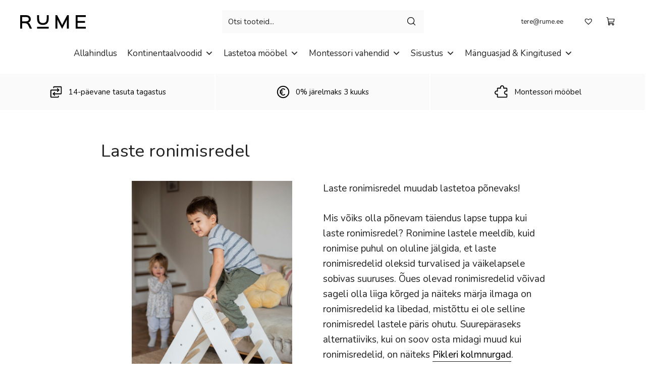

--- FILE ---
content_type: text/html; charset=UTF-8
request_url: https://rume.ee/laste-ronimisredel/
body_size: 40836
content:
<!DOCTYPE html>
<html lang="et">
<head>
	<meta charset="UTF-8">
	<link rel="profile" href="https://gmpg.org/xfn/11">
	<meta name='robots' content='index, follow, max-image-preview:large, max-snippet:-1, max-video-preview:-1' />
<script id="cookieyes" type="text/javascript" src="https://cdn-cookieyes.com/client_data/dbbd3cc5d7223a7e4f45e8ca/script.js"></script><meta name="viewport" content="width=device-width, initial-scale=1, user-scalable=yes"/>
	<!-- This site is optimized with the Yoast SEO plugin v26.7 - https://yoast.com/wordpress/plugins/seo/ -->
	<title>Laste ronimisredel - Rume</title>
	<meta name="description" content="Laste ronimisredel ehk Pikleri kolmnurk - miks on see vajalik? Tutvu loos, millega on tegu ja miks see soetada oma lapsele. Saa teada siin!" />
	<link rel="canonical" href="https://rume.ee/laste-ronimisredel/" />
	<meta property="og:locale" content="et_EE" />
	<meta property="og:type" content="article" />
	<meta property="og:title" content="Laste ronimisredel" />
	<meta property="og:description" content="Miks soetada?" />
	<meta property="og:url" content="https://rume.ee/laste-ronimisredel/" />
	<meta property="og:site_name" content="Rume" />
	<meta property="article:publisher" content="https://www.facebook.com/Rume-105714432148500" />
	<meta property="article:published_time" content="2022-07-22T09:12:17+00:00" />
	<meta property="article:modified_time" content="2022-07-22T10:29:40+00:00" />
	<meta property="og:image" content="https://rume.ee/wp-content/uploads/2022/07/pikleri-kolmnurk-lastele-scaled.jpg" />
	<meta property="og:image:width" content="2560" />
	<meta property="og:image:height" content="1709" />
	<meta property="og:image:type" content="image/jpeg" />
	<meta name="author" content="riina" />
	<meta name="twitter:card" content="summary_large_image" />
	<meta name="twitter:label1" content="Written by" />
	<meta name="twitter:data1" content="riina" />
	<meta name="twitter:label2" content="Est. reading time" />
	<meta name="twitter:data2" content="3 minutit" />
	<script type="application/ld+json" class="yoast-schema-graph">{"@context":"https://schema.org","@graph":[{"@type":"Article","@id":"https://rume.ee/laste-ronimisredel/#article","isPartOf":{"@id":"https://rume.ee/laste-ronimisredel/"},"author":{"name":"riina","@id":"https://rume.ee/#/schema/person/84d29af7cba586c1a611a394efede85c"},"headline":"Laste ronimisredel","datePublished":"2022-07-22T09:12:17+00:00","dateModified":"2022-07-22T10:29:40+00:00","mainEntityOfPage":{"@id":"https://rume.ee/laste-ronimisredel/"},"wordCount":578,"publisher":{"@id":"https://rume.ee/#organization"},"image":{"@id":"https://rume.ee/laste-ronimisredel/#primaryimage"},"thumbnailUrl":"https://rume.ee/wp-content/uploads/2022/07/pikleri-kolmnurk-lastele-scaled.jpg","articleSection":["Lastetuba"],"inLanguage":"et"},{"@type":"WebPage","@id":"https://rume.ee/laste-ronimisredel/","url":"https://rume.ee/laste-ronimisredel/","name":"Laste ronimisredel - Rume","isPartOf":{"@id":"https://rume.ee/#website"},"primaryImageOfPage":{"@id":"https://rume.ee/laste-ronimisredel/#primaryimage"},"image":{"@id":"https://rume.ee/laste-ronimisredel/#primaryimage"},"thumbnailUrl":"https://rume.ee/wp-content/uploads/2022/07/pikleri-kolmnurk-lastele-scaled.jpg","datePublished":"2022-07-22T09:12:17+00:00","dateModified":"2022-07-22T10:29:40+00:00","description":"Laste ronimisredel ehk Pikleri kolmnurk - miks on see vajalik? Tutvu loos, millega on tegu ja miks see soetada oma lapsele. Saa teada siin!","breadcrumb":{"@id":"https://rume.ee/laste-ronimisredel/#breadcrumb"},"inLanguage":"et","potentialAction":[{"@type":"ReadAction","target":["https://rume.ee/laste-ronimisredel/"]}]},{"@type":"ImageObject","inLanguage":"et","@id":"https://rume.ee/laste-ronimisredel/#primaryimage","url":"https://rume.ee/wp-content/uploads/2022/07/pikleri-kolmnurk-lastele-scaled.jpg","contentUrl":"https://rume.ee/wp-content/uploads/2022/07/pikleri-kolmnurk-lastele-scaled.jpg","width":2560,"height":1709},{"@type":"BreadcrumbList","@id":"https://rume.ee/laste-ronimisredel/#breadcrumb","itemListElement":[{"@type":"ListItem","position":1,"name":"Home","item":"https://rume.ee/"},{"@type":"ListItem","position":2,"name":"Laste ronimisredel"}]},{"@type":"WebSite","@id":"https://rume.ee/#website","url":"https://rume.ee/","name":"Rume","description":"","publisher":{"@id":"https://rume.ee/#organization"},"potentialAction":[{"@type":"SearchAction","target":{"@type":"EntryPoint","urlTemplate":"https://rume.ee/?s={search_term_string}"},"query-input":{"@type":"PropertyValueSpecification","valueRequired":true,"valueName":"search_term_string"}}],"inLanguage":"et"},{"@type":"Organization","@id":"https://rume.ee/#organization","name":"Rume","url":"https://rume.ee/","logo":{"@type":"ImageObject","inLanguage":"et","@id":"https://rume.ee/#/schema/logo/image/","url":"https://rume.ee/wp-content/uploads/2022/06/rume-logo.png","contentUrl":"https://rume.ee/wp-content/uploads/2022/06/rume-logo.png","width":130,"height":27,"caption":"Rume"},"image":{"@id":"https://rume.ee/#/schema/logo/image/"},"sameAs":["https://www.facebook.com/Rume-105714432148500"]},{"@type":"Person","@id":"https://rume.ee/#/schema/person/84d29af7cba586c1a611a394efede85c","name":"riina","url":"https://rume.ee/author/riina/"}]}</script>
	<!-- / Yoast SEO plugin. -->


<link rel='dns-prefetch' href='//fonts.googleapis.com' />
<link href='https://fonts.gstatic.com' crossorigin rel='preconnect' />
<link rel="alternate" type="application/rss+xml" title="Rume &raquo; RSS" href="https://rume.ee/feed/" />
<link rel="alternate" type="application/rss+xml" title="Rume &raquo; Kommentaaride RSS" href="https://rume.ee/comments/feed/" />
<link rel="alternate" title="oEmbed (JSON)" type="application/json+oembed" href="https://rume.ee/wp-json/oembed/1.0/embed?url=https%3A%2F%2Frume.ee%2Flaste-ronimisredel%2F" />
<link rel="alternate" title="oEmbed (XML)" type="text/xml+oembed" href="https://rume.ee/wp-json/oembed/1.0/embed?url=https%3A%2F%2Frume.ee%2Flaste-ronimisredel%2F&#038;format=xml" />
<style id='wp-img-auto-sizes-contain-inline-css'>
img:is([sizes=auto i],[sizes^="auto," i]){contain-intrinsic-size:3000px 1500px}
/*# sourceURL=wp-img-auto-sizes-contain-inline-css */
</style>
<link rel='stylesheet' id='generate-fonts-css' href='//fonts.googleapis.com/css?family=Nunito:200,200italic,300,300italic,regular,italic,600,600italic,700,700italic,800,800italic,900,900italic' media='all' />
<link rel='stylesheet' id='sbi_styles-css' href='https://rume.ee/wp-content/plugins/instagram-feed/css/sbi-styles.min.css?ver=6.10.0' media='all' />
<style id='wp-emoji-styles-inline-css'>

	img.wp-smiley, img.emoji {
		display: inline !important;
		border: none !important;
		box-shadow: none !important;
		height: 1em !important;
		width: 1em !important;
		margin: 0 0.07em !important;
		vertical-align: -0.1em !important;
		background: none !important;
		padding: 0 !important;
	}
/*# sourceURL=wp-emoji-styles-inline-css */
</style>
<style id='wp-block-library-inline-css'>
:root{--wp-block-synced-color:#7a00df;--wp-block-synced-color--rgb:122,0,223;--wp-bound-block-color:var(--wp-block-synced-color);--wp-editor-canvas-background:#ddd;--wp-admin-theme-color:#007cba;--wp-admin-theme-color--rgb:0,124,186;--wp-admin-theme-color-darker-10:#006ba1;--wp-admin-theme-color-darker-10--rgb:0,107,160.5;--wp-admin-theme-color-darker-20:#005a87;--wp-admin-theme-color-darker-20--rgb:0,90,135;--wp-admin-border-width-focus:2px}@media (min-resolution:192dpi){:root{--wp-admin-border-width-focus:1.5px}}.wp-element-button{cursor:pointer}:root .has-very-light-gray-background-color{background-color:#eee}:root .has-very-dark-gray-background-color{background-color:#313131}:root .has-very-light-gray-color{color:#eee}:root .has-very-dark-gray-color{color:#313131}:root .has-vivid-green-cyan-to-vivid-cyan-blue-gradient-background{background:linear-gradient(135deg,#00d084,#0693e3)}:root .has-purple-crush-gradient-background{background:linear-gradient(135deg,#34e2e4,#4721fb 50%,#ab1dfe)}:root .has-hazy-dawn-gradient-background{background:linear-gradient(135deg,#faaca8,#dad0ec)}:root .has-subdued-olive-gradient-background{background:linear-gradient(135deg,#fafae1,#67a671)}:root .has-atomic-cream-gradient-background{background:linear-gradient(135deg,#fdd79a,#004a59)}:root .has-nightshade-gradient-background{background:linear-gradient(135deg,#330968,#31cdcf)}:root .has-midnight-gradient-background{background:linear-gradient(135deg,#020381,#2874fc)}:root{--wp--preset--font-size--normal:16px;--wp--preset--font-size--huge:42px}.has-regular-font-size{font-size:1em}.has-larger-font-size{font-size:2.625em}.has-normal-font-size{font-size:var(--wp--preset--font-size--normal)}.has-huge-font-size{font-size:var(--wp--preset--font-size--huge)}.has-text-align-center{text-align:center}.has-text-align-left{text-align:left}.has-text-align-right{text-align:right}.has-fit-text{white-space:nowrap!important}#end-resizable-editor-section{display:none}.aligncenter{clear:both}.items-justified-left{justify-content:flex-start}.items-justified-center{justify-content:center}.items-justified-right{justify-content:flex-end}.items-justified-space-between{justify-content:space-between}.screen-reader-text{border:0;clip-path:inset(50%);height:1px;margin:-1px;overflow:hidden;padding:0;position:absolute;width:1px;word-wrap:normal!important}.screen-reader-text:focus{background-color:#ddd;clip-path:none;color:#444;display:block;font-size:1em;height:auto;left:5px;line-height:normal;padding:15px 23px 14px;text-decoration:none;top:5px;width:auto;z-index:100000}html :where(.has-border-color){border-style:solid}html :where([style*=border-top-color]){border-top-style:solid}html :where([style*=border-right-color]){border-right-style:solid}html :where([style*=border-bottom-color]){border-bottom-style:solid}html :where([style*=border-left-color]){border-left-style:solid}html :where([style*=border-width]){border-style:solid}html :where([style*=border-top-width]){border-top-style:solid}html :where([style*=border-right-width]){border-right-style:solid}html :where([style*=border-bottom-width]){border-bottom-style:solid}html :where([style*=border-left-width]){border-left-style:solid}html :where(img[class*=wp-image-]){height:auto;max-width:100%}:where(figure){margin:0 0 1em}html :where(.is-position-sticky){--wp-admin--admin-bar--position-offset:var(--wp-admin--admin-bar--height,0px)}@media screen and (max-width:600px){html :where(.is-position-sticky){--wp-admin--admin-bar--position-offset:0px}}

/*# sourceURL=wp-block-library-inline-css */
</style><style id='wp-block-heading-inline-css'>
h1:where(.wp-block-heading).has-background,h2:where(.wp-block-heading).has-background,h3:where(.wp-block-heading).has-background,h4:where(.wp-block-heading).has-background,h5:where(.wp-block-heading).has-background,h6:where(.wp-block-heading).has-background{padding:1.25em 2.375em}h1.has-text-align-left[style*=writing-mode]:where([style*=vertical-lr]),h1.has-text-align-right[style*=writing-mode]:where([style*=vertical-rl]),h2.has-text-align-left[style*=writing-mode]:where([style*=vertical-lr]),h2.has-text-align-right[style*=writing-mode]:where([style*=vertical-rl]),h3.has-text-align-left[style*=writing-mode]:where([style*=vertical-lr]),h3.has-text-align-right[style*=writing-mode]:where([style*=vertical-rl]),h4.has-text-align-left[style*=writing-mode]:where([style*=vertical-lr]),h4.has-text-align-right[style*=writing-mode]:where([style*=vertical-rl]),h5.has-text-align-left[style*=writing-mode]:where([style*=vertical-lr]),h5.has-text-align-right[style*=writing-mode]:where([style*=vertical-rl]),h6.has-text-align-left[style*=writing-mode]:where([style*=vertical-lr]),h6.has-text-align-right[style*=writing-mode]:where([style*=vertical-rl]){rotate:180deg}
/*# sourceURL=https://rume.ee/wp-includes/blocks/heading/style.min.css */
</style>
<style id='wp-block-image-inline-css'>
.wp-block-image>a,.wp-block-image>figure>a{display:inline-block}.wp-block-image img{box-sizing:border-box;height:auto;max-width:100%;vertical-align:bottom}@media not (prefers-reduced-motion){.wp-block-image img.hide{visibility:hidden}.wp-block-image img.show{animation:show-content-image .4s}}.wp-block-image[style*=border-radius] img,.wp-block-image[style*=border-radius]>a{border-radius:inherit}.wp-block-image.has-custom-border img{box-sizing:border-box}.wp-block-image.aligncenter{text-align:center}.wp-block-image.alignfull>a,.wp-block-image.alignwide>a{width:100%}.wp-block-image.alignfull img,.wp-block-image.alignwide img{height:auto;width:100%}.wp-block-image .aligncenter,.wp-block-image .alignleft,.wp-block-image .alignright,.wp-block-image.aligncenter,.wp-block-image.alignleft,.wp-block-image.alignright{display:table}.wp-block-image .aligncenter>figcaption,.wp-block-image .alignleft>figcaption,.wp-block-image .alignright>figcaption,.wp-block-image.aligncenter>figcaption,.wp-block-image.alignleft>figcaption,.wp-block-image.alignright>figcaption{caption-side:bottom;display:table-caption}.wp-block-image .alignleft{float:left;margin:.5em 1em .5em 0}.wp-block-image .alignright{float:right;margin:.5em 0 .5em 1em}.wp-block-image .aligncenter{margin-left:auto;margin-right:auto}.wp-block-image :where(figcaption){margin-bottom:1em;margin-top:.5em}.wp-block-image.is-style-circle-mask img{border-radius:9999px}@supports ((-webkit-mask-image:none) or (mask-image:none)) or (-webkit-mask-image:none){.wp-block-image.is-style-circle-mask img{border-radius:0;-webkit-mask-image:url('data:image/svg+xml;utf8,<svg viewBox="0 0 100 100" xmlns="http://www.w3.org/2000/svg"><circle cx="50" cy="50" r="50"/></svg>');mask-image:url('data:image/svg+xml;utf8,<svg viewBox="0 0 100 100" xmlns="http://www.w3.org/2000/svg"><circle cx="50" cy="50" r="50"/></svg>');mask-mode:alpha;-webkit-mask-position:center;mask-position:center;-webkit-mask-repeat:no-repeat;mask-repeat:no-repeat;-webkit-mask-size:contain;mask-size:contain}}:root :where(.wp-block-image.is-style-rounded img,.wp-block-image .is-style-rounded img){border-radius:9999px}.wp-block-image figure{margin:0}.wp-lightbox-container{display:flex;flex-direction:column;position:relative}.wp-lightbox-container img{cursor:zoom-in}.wp-lightbox-container img:hover+button{opacity:1}.wp-lightbox-container button{align-items:center;backdrop-filter:blur(16px) saturate(180%);background-color:#5a5a5a40;border:none;border-radius:4px;cursor:zoom-in;display:flex;height:20px;justify-content:center;opacity:0;padding:0;position:absolute;right:16px;text-align:center;top:16px;width:20px;z-index:100}@media not (prefers-reduced-motion){.wp-lightbox-container button{transition:opacity .2s ease}}.wp-lightbox-container button:focus-visible{outline:3px auto #5a5a5a40;outline:3px auto -webkit-focus-ring-color;outline-offset:3px}.wp-lightbox-container button:hover{cursor:pointer;opacity:1}.wp-lightbox-container button:focus{opacity:1}.wp-lightbox-container button:focus,.wp-lightbox-container button:hover,.wp-lightbox-container button:not(:hover):not(:active):not(.has-background){background-color:#5a5a5a40;border:none}.wp-lightbox-overlay{box-sizing:border-box;cursor:zoom-out;height:100vh;left:0;overflow:hidden;position:fixed;top:0;visibility:hidden;width:100%;z-index:100000}.wp-lightbox-overlay .close-button{align-items:center;cursor:pointer;display:flex;justify-content:center;min-height:40px;min-width:40px;padding:0;position:absolute;right:calc(env(safe-area-inset-right) + 16px);top:calc(env(safe-area-inset-top) + 16px);z-index:5000000}.wp-lightbox-overlay .close-button:focus,.wp-lightbox-overlay .close-button:hover,.wp-lightbox-overlay .close-button:not(:hover):not(:active):not(.has-background){background:none;border:none}.wp-lightbox-overlay .lightbox-image-container{height:var(--wp--lightbox-container-height);left:50%;overflow:hidden;position:absolute;top:50%;transform:translate(-50%,-50%);transform-origin:top left;width:var(--wp--lightbox-container-width);z-index:9999999999}.wp-lightbox-overlay .wp-block-image{align-items:center;box-sizing:border-box;display:flex;height:100%;justify-content:center;margin:0;position:relative;transform-origin:0 0;width:100%;z-index:3000000}.wp-lightbox-overlay .wp-block-image img{height:var(--wp--lightbox-image-height);min-height:var(--wp--lightbox-image-height);min-width:var(--wp--lightbox-image-width);width:var(--wp--lightbox-image-width)}.wp-lightbox-overlay .wp-block-image figcaption{display:none}.wp-lightbox-overlay button{background:none;border:none}.wp-lightbox-overlay .scrim{background-color:#fff;height:100%;opacity:.9;position:absolute;width:100%;z-index:2000000}.wp-lightbox-overlay.active{visibility:visible}@media not (prefers-reduced-motion){.wp-lightbox-overlay.active{animation:turn-on-visibility .25s both}.wp-lightbox-overlay.active img{animation:turn-on-visibility .35s both}.wp-lightbox-overlay.show-closing-animation:not(.active){animation:turn-off-visibility .35s both}.wp-lightbox-overlay.show-closing-animation:not(.active) img{animation:turn-off-visibility .25s both}.wp-lightbox-overlay.zoom.active{animation:none;opacity:1;visibility:visible}.wp-lightbox-overlay.zoom.active .lightbox-image-container{animation:lightbox-zoom-in .4s}.wp-lightbox-overlay.zoom.active .lightbox-image-container img{animation:none}.wp-lightbox-overlay.zoom.active .scrim{animation:turn-on-visibility .4s forwards}.wp-lightbox-overlay.zoom.show-closing-animation:not(.active){animation:none}.wp-lightbox-overlay.zoom.show-closing-animation:not(.active) .lightbox-image-container{animation:lightbox-zoom-out .4s}.wp-lightbox-overlay.zoom.show-closing-animation:not(.active) .lightbox-image-container img{animation:none}.wp-lightbox-overlay.zoom.show-closing-animation:not(.active) .scrim{animation:turn-off-visibility .4s forwards}}@keyframes show-content-image{0%{visibility:hidden}99%{visibility:hidden}to{visibility:visible}}@keyframes turn-on-visibility{0%{opacity:0}to{opacity:1}}@keyframes turn-off-visibility{0%{opacity:1;visibility:visible}99%{opacity:0;visibility:visible}to{opacity:0;visibility:hidden}}@keyframes lightbox-zoom-in{0%{transform:translate(calc((-100vw + var(--wp--lightbox-scrollbar-width))/2 + var(--wp--lightbox-initial-left-position)),calc(-50vh + var(--wp--lightbox-initial-top-position))) scale(var(--wp--lightbox-scale))}to{transform:translate(-50%,-50%) scale(1)}}@keyframes lightbox-zoom-out{0%{transform:translate(-50%,-50%) scale(1);visibility:visible}99%{visibility:visible}to{transform:translate(calc((-100vw + var(--wp--lightbox-scrollbar-width))/2 + var(--wp--lightbox-initial-left-position)),calc(-50vh + var(--wp--lightbox-initial-top-position))) scale(var(--wp--lightbox-scale));visibility:hidden}}
/*# sourceURL=https://rume.ee/wp-includes/blocks/image/style.min.css */
</style>
<style id='wp-block-columns-inline-css'>
.wp-block-columns{box-sizing:border-box;display:flex;flex-wrap:wrap!important}@media (min-width:782px){.wp-block-columns{flex-wrap:nowrap!important}}.wp-block-columns{align-items:normal!important}.wp-block-columns.are-vertically-aligned-top{align-items:flex-start}.wp-block-columns.are-vertically-aligned-center{align-items:center}.wp-block-columns.are-vertically-aligned-bottom{align-items:flex-end}@media (max-width:781px){.wp-block-columns:not(.is-not-stacked-on-mobile)>.wp-block-column{flex-basis:100%!important}}@media (min-width:782px){.wp-block-columns:not(.is-not-stacked-on-mobile)>.wp-block-column{flex-basis:0;flex-grow:1}.wp-block-columns:not(.is-not-stacked-on-mobile)>.wp-block-column[style*=flex-basis]{flex-grow:0}}.wp-block-columns.is-not-stacked-on-mobile{flex-wrap:nowrap!important}.wp-block-columns.is-not-stacked-on-mobile>.wp-block-column{flex-basis:0;flex-grow:1}.wp-block-columns.is-not-stacked-on-mobile>.wp-block-column[style*=flex-basis]{flex-grow:0}:where(.wp-block-columns){margin-bottom:1.75em}:where(.wp-block-columns.has-background){padding:1.25em 2.375em}.wp-block-column{flex-grow:1;min-width:0;overflow-wrap:break-word;word-break:break-word}.wp-block-column.is-vertically-aligned-top{align-self:flex-start}.wp-block-column.is-vertically-aligned-center{align-self:center}.wp-block-column.is-vertically-aligned-bottom{align-self:flex-end}.wp-block-column.is-vertically-aligned-stretch{align-self:stretch}.wp-block-column.is-vertically-aligned-bottom,.wp-block-column.is-vertically-aligned-center,.wp-block-column.is-vertically-aligned-top{width:100%}
/*# sourceURL=https://rume.ee/wp-includes/blocks/columns/style.min.css */
</style>
<style id='wp-block-paragraph-inline-css'>
.is-small-text{font-size:.875em}.is-regular-text{font-size:1em}.is-large-text{font-size:2.25em}.is-larger-text{font-size:3em}.has-drop-cap:not(:focus):first-letter{float:left;font-size:8.4em;font-style:normal;font-weight:100;line-height:.68;margin:.05em .1em 0 0;text-transform:uppercase}body.rtl .has-drop-cap:not(:focus):first-letter{float:none;margin-left:.1em}p.has-drop-cap.has-background{overflow:hidden}:root :where(p.has-background){padding:1.25em 2.375em}:where(p.has-text-color:not(.has-link-color)) a{color:inherit}p.has-text-align-left[style*="writing-mode:vertical-lr"],p.has-text-align-right[style*="writing-mode:vertical-rl"]{rotate:180deg}
/*# sourceURL=https://rume.ee/wp-includes/blocks/paragraph/style.min.css */
</style>
<style id='wp-block-social-links-inline-css'>
.wp-block-social-links{background:none;box-sizing:border-box;margin-left:0;padding-left:0;padding-right:0;text-indent:0}.wp-block-social-links .wp-social-link a,.wp-block-social-links .wp-social-link a:hover{border-bottom:0;box-shadow:none;text-decoration:none}.wp-block-social-links .wp-social-link svg{height:1em;width:1em}.wp-block-social-links .wp-social-link span:not(.screen-reader-text){font-size:.65em;margin-left:.5em;margin-right:.5em}.wp-block-social-links.has-small-icon-size{font-size:16px}.wp-block-social-links,.wp-block-social-links.has-normal-icon-size{font-size:24px}.wp-block-social-links.has-large-icon-size{font-size:36px}.wp-block-social-links.has-huge-icon-size{font-size:48px}.wp-block-social-links.aligncenter{display:flex;justify-content:center}.wp-block-social-links.alignright{justify-content:flex-end}.wp-block-social-link{border-radius:9999px;display:block}@media not (prefers-reduced-motion){.wp-block-social-link{transition:transform .1s ease}}.wp-block-social-link{height:auto}.wp-block-social-link a{align-items:center;display:flex;line-height:0}.wp-block-social-link:hover{transform:scale(1.1)}.wp-block-social-links .wp-block-social-link.wp-social-link{display:inline-block;margin:0;padding:0}.wp-block-social-links .wp-block-social-link.wp-social-link .wp-block-social-link-anchor,.wp-block-social-links .wp-block-social-link.wp-social-link .wp-block-social-link-anchor svg,.wp-block-social-links .wp-block-social-link.wp-social-link .wp-block-social-link-anchor:active,.wp-block-social-links .wp-block-social-link.wp-social-link .wp-block-social-link-anchor:hover,.wp-block-social-links .wp-block-social-link.wp-social-link .wp-block-social-link-anchor:visited{color:currentColor;fill:currentColor}:where(.wp-block-social-links:not(.is-style-logos-only)) .wp-social-link{background-color:#f0f0f0;color:#444}:where(.wp-block-social-links:not(.is-style-logos-only)) .wp-social-link-amazon{background-color:#f90;color:#fff}:where(.wp-block-social-links:not(.is-style-logos-only)) .wp-social-link-bandcamp{background-color:#1ea0c3;color:#fff}:where(.wp-block-social-links:not(.is-style-logos-only)) .wp-social-link-behance{background-color:#0757fe;color:#fff}:where(.wp-block-social-links:not(.is-style-logos-only)) .wp-social-link-bluesky{background-color:#0a7aff;color:#fff}:where(.wp-block-social-links:not(.is-style-logos-only)) .wp-social-link-codepen{background-color:#1e1f26;color:#fff}:where(.wp-block-social-links:not(.is-style-logos-only)) .wp-social-link-deviantart{background-color:#02e49b;color:#fff}:where(.wp-block-social-links:not(.is-style-logos-only)) .wp-social-link-discord{background-color:#5865f2;color:#fff}:where(.wp-block-social-links:not(.is-style-logos-only)) .wp-social-link-dribbble{background-color:#e94c89;color:#fff}:where(.wp-block-social-links:not(.is-style-logos-only)) .wp-social-link-dropbox{background-color:#4280ff;color:#fff}:where(.wp-block-social-links:not(.is-style-logos-only)) .wp-social-link-etsy{background-color:#f45800;color:#fff}:where(.wp-block-social-links:not(.is-style-logos-only)) .wp-social-link-facebook{background-color:#0866ff;color:#fff}:where(.wp-block-social-links:not(.is-style-logos-only)) .wp-social-link-fivehundredpx{background-color:#000;color:#fff}:where(.wp-block-social-links:not(.is-style-logos-only)) .wp-social-link-flickr{background-color:#0461dd;color:#fff}:where(.wp-block-social-links:not(.is-style-logos-only)) .wp-social-link-foursquare{background-color:#e65678;color:#fff}:where(.wp-block-social-links:not(.is-style-logos-only)) .wp-social-link-github{background-color:#24292d;color:#fff}:where(.wp-block-social-links:not(.is-style-logos-only)) .wp-social-link-goodreads{background-color:#eceadd;color:#382110}:where(.wp-block-social-links:not(.is-style-logos-only)) .wp-social-link-google{background-color:#ea4434;color:#fff}:where(.wp-block-social-links:not(.is-style-logos-only)) .wp-social-link-gravatar{background-color:#1d4fc4;color:#fff}:where(.wp-block-social-links:not(.is-style-logos-only)) .wp-social-link-instagram{background-color:#f00075;color:#fff}:where(.wp-block-social-links:not(.is-style-logos-only)) .wp-social-link-lastfm{background-color:#e21b24;color:#fff}:where(.wp-block-social-links:not(.is-style-logos-only)) .wp-social-link-linkedin{background-color:#0d66c2;color:#fff}:where(.wp-block-social-links:not(.is-style-logos-only)) .wp-social-link-mastodon{background-color:#3288d4;color:#fff}:where(.wp-block-social-links:not(.is-style-logos-only)) .wp-social-link-medium{background-color:#000;color:#fff}:where(.wp-block-social-links:not(.is-style-logos-only)) .wp-social-link-meetup{background-color:#f6405f;color:#fff}:where(.wp-block-social-links:not(.is-style-logos-only)) .wp-social-link-patreon{background-color:#000;color:#fff}:where(.wp-block-social-links:not(.is-style-logos-only)) .wp-social-link-pinterest{background-color:#e60122;color:#fff}:where(.wp-block-social-links:not(.is-style-logos-only)) .wp-social-link-pocket{background-color:#ef4155;color:#fff}:where(.wp-block-social-links:not(.is-style-logos-only)) .wp-social-link-reddit{background-color:#ff4500;color:#fff}:where(.wp-block-social-links:not(.is-style-logos-only)) .wp-social-link-skype{background-color:#0478d7;color:#fff}:where(.wp-block-social-links:not(.is-style-logos-only)) .wp-social-link-snapchat{background-color:#fefc00;color:#fff;stroke:#000}:where(.wp-block-social-links:not(.is-style-logos-only)) .wp-social-link-soundcloud{background-color:#ff5600;color:#fff}:where(.wp-block-social-links:not(.is-style-logos-only)) .wp-social-link-spotify{background-color:#1bd760;color:#fff}:where(.wp-block-social-links:not(.is-style-logos-only)) .wp-social-link-telegram{background-color:#2aabee;color:#fff}:where(.wp-block-social-links:not(.is-style-logos-only)) .wp-social-link-threads{background-color:#000;color:#fff}:where(.wp-block-social-links:not(.is-style-logos-only)) .wp-social-link-tiktok{background-color:#000;color:#fff}:where(.wp-block-social-links:not(.is-style-logos-only)) .wp-social-link-tumblr{background-color:#011835;color:#fff}:where(.wp-block-social-links:not(.is-style-logos-only)) .wp-social-link-twitch{background-color:#6440a4;color:#fff}:where(.wp-block-social-links:not(.is-style-logos-only)) .wp-social-link-twitter{background-color:#1da1f2;color:#fff}:where(.wp-block-social-links:not(.is-style-logos-only)) .wp-social-link-vimeo{background-color:#1eb7ea;color:#fff}:where(.wp-block-social-links:not(.is-style-logos-only)) .wp-social-link-vk{background-color:#4680c2;color:#fff}:where(.wp-block-social-links:not(.is-style-logos-only)) .wp-social-link-wordpress{background-color:#3499cd;color:#fff}:where(.wp-block-social-links:not(.is-style-logos-only)) .wp-social-link-whatsapp{background-color:#25d366;color:#fff}:where(.wp-block-social-links:not(.is-style-logos-only)) .wp-social-link-x{background-color:#000;color:#fff}:where(.wp-block-social-links:not(.is-style-logos-only)) .wp-social-link-yelp{background-color:#d32422;color:#fff}:where(.wp-block-social-links:not(.is-style-logos-only)) .wp-social-link-youtube{background-color:red;color:#fff}:where(.wp-block-social-links.is-style-logos-only) .wp-social-link{background:none}:where(.wp-block-social-links.is-style-logos-only) .wp-social-link svg{height:1.25em;width:1.25em}:where(.wp-block-social-links.is-style-logos-only) .wp-social-link-amazon{color:#f90}:where(.wp-block-social-links.is-style-logos-only) .wp-social-link-bandcamp{color:#1ea0c3}:where(.wp-block-social-links.is-style-logos-only) .wp-social-link-behance{color:#0757fe}:where(.wp-block-social-links.is-style-logos-only) .wp-social-link-bluesky{color:#0a7aff}:where(.wp-block-social-links.is-style-logos-only) .wp-social-link-codepen{color:#1e1f26}:where(.wp-block-social-links.is-style-logos-only) .wp-social-link-deviantart{color:#02e49b}:where(.wp-block-social-links.is-style-logos-only) .wp-social-link-discord{color:#5865f2}:where(.wp-block-social-links.is-style-logos-only) .wp-social-link-dribbble{color:#e94c89}:where(.wp-block-social-links.is-style-logos-only) .wp-social-link-dropbox{color:#4280ff}:where(.wp-block-social-links.is-style-logos-only) .wp-social-link-etsy{color:#f45800}:where(.wp-block-social-links.is-style-logos-only) .wp-social-link-facebook{color:#0866ff}:where(.wp-block-social-links.is-style-logos-only) .wp-social-link-fivehundredpx{color:#000}:where(.wp-block-social-links.is-style-logos-only) .wp-social-link-flickr{color:#0461dd}:where(.wp-block-social-links.is-style-logos-only) .wp-social-link-foursquare{color:#e65678}:where(.wp-block-social-links.is-style-logos-only) .wp-social-link-github{color:#24292d}:where(.wp-block-social-links.is-style-logos-only) .wp-social-link-goodreads{color:#382110}:where(.wp-block-social-links.is-style-logos-only) .wp-social-link-google{color:#ea4434}:where(.wp-block-social-links.is-style-logos-only) .wp-social-link-gravatar{color:#1d4fc4}:where(.wp-block-social-links.is-style-logos-only) .wp-social-link-instagram{color:#f00075}:where(.wp-block-social-links.is-style-logos-only) .wp-social-link-lastfm{color:#e21b24}:where(.wp-block-social-links.is-style-logos-only) .wp-social-link-linkedin{color:#0d66c2}:where(.wp-block-social-links.is-style-logos-only) .wp-social-link-mastodon{color:#3288d4}:where(.wp-block-social-links.is-style-logos-only) .wp-social-link-medium{color:#000}:where(.wp-block-social-links.is-style-logos-only) .wp-social-link-meetup{color:#f6405f}:where(.wp-block-social-links.is-style-logos-only) .wp-social-link-patreon{color:#000}:where(.wp-block-social-links.is-style-logos-only) .wp-social-link-pinterest{color:#e60122}:where(.wp-block-social-links.is-style-logos-only) .wp-social-link-pocket{color:#ef4155}:where(.wp-block-social-links.is-style-logos-only) .wp-social-link-reddit{color:#ff4500}:where(.wp-block-social-links.is-style-logos-only) .wp-social-link-skype{color:#0478d7}:where(.wp-block-social-links.is-style-logos-only) .wp-social-link-snapchat{color:#fff;stroke:#000}:where(.wp-block-social-links.is-style-logos-only) .wp-social-link-soundcloud{color:#ff5600}:where(.wp-block-social-links.is-style-logos-only) .wp-social-link-spotify{color:#1bd760}:where(.wp-block-social-links.is-style-logos-only) .wp-social-link-telegram{color:#2aabee}:where(.wp-block-social-links.is-style-logos-only) .wp-social-link-threads{color:#000}:where(.wp-block-social-links.is-style-logos-only) .wp-social-link-tiktok{color:#000}:where(.wp-block-social-links.is-style-logos-only) .wp-social-link-tumblr{color:#011835}:where(.wp-block-social-links.is-style-logos-only) .wp-social-link-twitch{color:#6440a4}:where(.wp-block-social-links.is-style-logos-only) .wp-social-link-twitter{color:#1da1f2}:where(.wp-block-social-links.is-style-logos-only) .wp-social-link-vimeo{color:#1eb7ea}:where(.wp-block-social-links.is-style-logos-only) .wp-social-link-vk{color:#4680c2}:where(.wp-block-social-links.is-style-logos-only) .wp-social-link-whatsapp{color:#25d366}:where(.wp-block-social-links.is-style-logos-only) .wp-social-link-wordpress{color:#3499cd}:where(.wp-block-social-links.is-style-logos-only) .wp-social-link-x{color:#000}:where(.wp-block-social-links.is-style-logos-only) .wp-social-link-yelp{color:#d32422}:where(.wp-block-social-links.is-style-logos-only) .wp-social-link-youtube{color:red}.wp-block-social-links.is-style-pill-shape .wp-social-link{width:auto}:root :where(.wp-block-social-links .wp-social-link a){padding:.25em}:root :where(.wp-block-social-links.is-style-logos-only .wp-social-link a){padding:0}:root :where(.wp-block-social-links.is-style-pill-shape .wp-social-link a){padding-left:.6666666667em;padding-right:.6666666667em}.wp-block-social-links:not(.has-icon-color):not(.has-icon-background-color) .wp-social-link-snapchat .wp-block-social-link-label{color:#000}
/*# sourceURL=https://rume.ee/wp-includes/blocks/social-links/style.min.css */
</style>
<link rel='stylesheet' id='wc-blocks-style-css' href='https://rume.ee/wp-content/plugins/woocommerce/assets/client/blocks/wc-blocks.css?ver=wc-10.4.3' media='all' />
<link rel='stylesheet' id='wc-blocks-style-all-products-css' href='https://rume.ee/wp-content/plugins/woocommerce/assets/client/blocks/all-products.css?ver=wc-10.4.3' media='all' />
<style id='global-styles-inline-css'>
:root{--wp--preset--aspect-ratio--square: 1;--wp--preset--aspect-ratio--4-3: 4/3;--wp--preset--aspect-ratio--3-4: 3/4;--wp--preset--aspect-ratio--3-2: 3/2;--wp--preset--aspect-ratio--2-3: 2/3;--wp--preset--aspect-ratio--16-9: 16/9;--wp--preset--aspect-ratio--9-16: 9/16;--wp--preset--color--black: #000000;--wp--preset--color--cyan-bluish-gray: #abb8c3;--wp--preset--color--white: #ffffff;--wp--preset--color--pale-pink: #f78da7;--wp--preset--color--vivid-red: #cf2e2e;--wp--preset--color--luminous-vivid-orange: #ff6900;--wp--preset--color--luminous-vivid-amber: #fcb900;--wp--preset--color--light-green-cyan: #7bdcb5;--wp--preset--color--vivid-green-cyan: #00d084;--wp--preset--color--pale-cyan-blue: #8ed1fc;--wp--preset--color--vivid-cyan-blue: #0693e3;--wp--preset--color--vivid-purple: #9b51e0;--wp--preset--color--contrast: var(--contrast);--wp--preset--color--contrast-2: var(--contrast-2);--wp--preset--color--contrast-3: var(--contrast-3);--wp--preset--color--base: var(--base);--wp--preset--color--base-2: var(--base-2);--wp--preset--color--base-3: var(--base-3);--wp--preset--color--accent: var(--accent);--wp--preset--gradient--vivid-cyan-blue-to-vivid-purple: linear-gradient(135deg,rgb(6,147,227) 0%,rgb(155,81,224) 100%);--wp--preset--gradient--light-green-cyan-to-vivid-green-cyan: linear-gradient(135deg,rgb(122,220,180) 0%,rgb(0,208,130) 100%);--wp--preset--gradient--luminous-vivid-amber-to-luminous-vivid-orange: linear-gradient(135deg,rgb(252,185,0) 0%,rgb(255,105,0) 100%);--wp--preset--gradient--luminous-vivid-orange-to-vivid-red: linear-gradient(135deg,rgb(255,105,0) 0%,rgb(207,46,46) 100%);--wp--preset--gradient--very-light-gray-to-cyan-bluish-gray: linear-gradient(135deg,rgb(238,238,238) 0%,rgb(169,184,195) 100%);--wp--preset--gradient--cool-to-warm-spectrum: linear-gradient(135deg,rgb(74,234,220) 0%,rgb(151,120,209) 20%,rgb(207,42,186) 40%,rgb(238,44,130) 60%,rgb(251,105,98) 80%,rgb(254,248,76) 100%);--wp--preset--gradient--blush-light-purple: linear-gradient(135deg,rgb(255,206,236) 0%,rgb(152,150,240) 100%);--wp--preset--gradient--blush-bordeaux: linear-gradient(135deg,rgb(254,205,165) 0%,rgb(254,45,45) 50%,rgb(107,0,62) 100%);--wp--preset--gradient--luminous-dusk: linear-gradient(135deg,rgb(255,203,112) 0%,rgb(199,81,192) 50%,rgb(65,88,208) 100%);--wp--preset--gradient--pale-ocean: linear-gradient(135deg,rgb(255,245,203) 0%,rgb(182,227,212) 50%,rgb(51,167,181) 100%);--wp--preset--gradient--electric-grass: linear-gradient(135deg,rgb(202,248,128) 0%,rgb(113,206,126) 100%);--wp--preset--gradient--midnight: linear-gradient(135deg,rgb(2,3,129) 0%,rgb(40,116,252) 100%);--wp--preset--font-size--small: 13px;--wp--preset--font-size--medium: 20px;--wp--preset--font-size--large: 36px;--wp--preset--font-size--x-large: 42px;--wp--preset--spacing--20: 0.44rem;--wp--preset--spacing--30: 0.67rem;--wp--preset--spacing--40: 1rem;--wp--preset--spacing--50: 1.5rem;--wp--preset--spacing--60: 2.25rem;--wp--preset--spacing--70: 3.38rem;--wp--preset--spacing--80: 5.06rem;--wp--preset--shadow--natural: 6px 6px 9px rgba(0, 0, 0, 0.2);--wp--preset--shadow--deep: 12px 12px 50px rgba(0, 0, 0, 0.4);--wp--preset--shadow--sharp: 6px 6px 0px rgba(0, 0, 0, 0.2);--wp--preset--shadow--outlined: 6px 6px 0px -3px rgb(255, 255, 255), 6px 6px rgb(0, 0, 0);--wp--preset--shadow--crisp: 6px 6px 0px rgb(0, 0, 0);}:where(.is-layout-flex){gap: 0.5em;}:where(.is-layout-grid){gap: 0.5em;}body .is-layout-flex{display: flex;}.is-layout-flex{flex-wrap: wrap;align-items: center;}.is-layout-flex > :is(*, div){margin: 0;}body .is-layout-grid{display: grid;}.is-layout-grid > :is(*, div){margin: 0;}:where(.wp-block-columns.is-layout-flex){gap: 2em;}:where(.wp-block-columns.is-layout-grid){gap: 2em;}:where(.wp-block-post-template.is-layout-flex){gap: 1.25em;}:where(.wp-block-post-template.is-layout-grid){gap: 1.25em;}.has-black-color{color: var(--wp--preset--color--black) !important;}.has-cyan-bluish-gray-color{color: var(--wp--preset--color--cyan-bluish-gray) !important;}.has-white-color{color: var(--wp--preset--color--white) !important;}.has-pale-pink-color{color: var(--wp--preset--color--pale-pink) !important;}.has-vivid-red-color{color: var(--wp--preset--color--vivid-red) !important;}.has-luminous-vivid-orange-color{color: var(--wp--preset--color--luminous-vivid-orange) !important;}.has-luminous-vivid-amber-color{color: var(--wp--preset--color--luminous-vivid-amber) !important;}.has-light-green-cyan-color{color: var(--wp--preset--color--light-green-cyan) !important;}.has-vivid-green-cyan-color{color: var(--wp--preset--color--vivid-green-cyan) !important;}.has-pale-cyan-blue-color{color: var(--wp--preset--color--pale-cyan-blue) !important;}.has-vivid-cyan-blue-color{color: var(--wp--preset--color--vivid-cyan-blue) !important;}.has-vivid-purple-color{color: var(--wp--preset--color--vivid-purple) !important;}.has-black-background-color{background-color: var(--wp--preset--color--black) !important;}.has-cyan-bluish-gray-background-color{background-color: var(--wp--preset--color--cyan-bluish-gray) !important;}.has-white-background-color{background-color: var(--wp--preset--color--white) !important;}.has-pale-pink-background-color{background-color: var(--wp--preset--color--pale-pink) !important;}.has-vivid-red-background-color{background-color: var(--wp--preset--color--vivid-red) !important;}.has-luminous-vivid-orange-background-color{background-color: var(--wp--preset--color--luminous-vivid-orange) !important;}.has-luminous-vivid-amber-background-color{background-color: var(--wp--preset--color--luminous-vivid-amber) !important;}.has-light-green-cyan-background-color{background-color: var(--wp--preset--color--light-green-cyan) !important;}.has-vivid-green-cyan-background-color{background-color: var(--wp--preset--color--vivid-green-cyan) !important;}.has-pale-cyan-blue-background-color{background-color: var(--wp--preset--color--pale-cyan-blue) !important;}.has-vivid-cyan-blue-background-color{background-color: var(--wp--preset--color--vivid-cyan-blue) !important;}.has-vivid-purple-background-color{background-color: var(--wp--preset--color--vivid-purple) !important;}.has-black-border-color{border-color: var(--wp--preset--color--black) !important;}.has-cyan-bluish-gray-border-color{border-color: var(--wp--preset--color--cyan-bluish-gray) !important;}.has-white-border-color{border-color: var(--wp--preset--color--white) !important;}.has-pale-pink-border-color{border-color: var(--wp--preset--color--pale-pink) !important;}.has-vivid-red-border-color{border-color: var(--wp--preset--color--vivid-red) !important;}.has-luminous-vivid-orange-border-color{border-color: var(--wp--preset--color--luminous-vivid-orange) !important;}.has-luminous-vivid-amber-border-color{border-color: var(--wp--preset--color--luminous-vivid-amber) !important;}.has-light-green-cyan-border-color{border-color: var(--wp--preset--color--light-green-cyan) !important;}.has-vivid-green-cyan-border-color{border-color: var(--wp--preset--color--vivid-green-cyan) !important;}.has-pale-cyan-blue-border-color{border-color: var(--wp--preset--color--pale-cyan-blue) !important;}.has-vivid-cyan-blue-border-color{border-color: var(--wp--preset--color--vivid-cyan-blue) !important;}.has-vivid-purple-border-color{border-color: var(--wp--preset--color--vivid-purple) !important;}.has-vivid-cyan-blue-to-vivid-purple-gradient-background{background: var(--wp--preset--gradient--vivid-cyan-blue-to-vivid-purple) !important;}.has-light-green-cyan-to-vivid-green-cyan-gradient-background{background: var(--wp--preset--gradient--light-green-cyan-to-vivid-green-cyan) !important;}.has-luminous-vivid-amber-to-luminous-vivid-orange-gradient-background{background: var(--wp--preset--gradient--luminous-vivid-amber-to-luminous-vivid-orange) !important;}.has-luminous-vivid-orange-to-vivid-red-gradient-background{background: var(--wp--preset--gradient--luminous-vivid-orange-to-vivid-red) !important;}.has-very-light-gray-to-cyan-bluish-gray-gradient-background{background: var(--wp--preset--gradient--very-light-gray-to-cyan-bluish-gray) !important;}.has-cool-to-warm-spectrum-gradient-background{background: var(--wp--preset--gradient--cool-to-warm-spectrum) !important;}.has-blush-light-purple-gradient-background{background: var(--wp--preset--gradient--blush-light-purple) !important;}.has-blush-bordeaux-gradient-background{background: var(--wp--preset--gradient--blush-bordeaux) !important;}.has-luminous-dusk-gradient-background{background: var(--wp--preset--gradient--luminous-dusk) !important;}.has-pale-ocean-gradient-background{background: var(--wp--preset--gradient--pale-ocean) !important;}.has-electric-grass-gradient-background{background: var(--wp--preset--gradient--electric-grass) !important;}.has-midnight-gradient-background{background: var(--wp--preset--gradient--midnight) !important;}.has-small-font-size{font-size: var(--wp--preset--font-size--small) !important;}.has-medium-font-size{font-size: var(--wp--preset--font-size--medium) !important;}.has-large-font-size{font-size: var(--wp--preset--font-size--large) !important;}.has-x-large-font-size{font-size: var(--wp--preset--font-size--x-large) !important;}
:where(.wp-block-columns.is-layout-flex){gap: 2em;}:where(.wp-block-columns.is-layout-grid){gap: 2em;}
/*# sourceURL=global-styles-inline-css */
</style>
<style id='core-block-supports-inline-css'>
.wp-container-core-columns-is-layout-9d6595d7{flex-wrap:nowrap;}.wp-container-core-social-links-is-layout-ad2f72ca{flex-wrap:nowrap;}
/*# sourceURL=core-block-supports-inline-css */
</style>

<style id='classic-theme-styles-inline-css'>
/*! This file is auto-generated */
.wp-block-button__link{color:#fff;background-color:#32373c;border-radius:9999px;box-shadow:none;text-decoration:none;padding:calc(.667em + 2px) calc(1.333em + 2px);font-size:1.125em}.wp-block-file__button{background:#32373c;color:#fff;text-decoration:none}
/*# sourceURL=/wp-includes/css/classic-themes.min.css */
</style>
<link rel='stylesheet' id='contact-form-7-css' href='https://rume.ee/wp-content/plugins/contact-form-7/includes/css/styles.css?ver=5.7.6' media='all' />
<link rel='stylesheet' id='owl-carousel-style-css' href='https://rume.ee/wp-content/plugins/post-slider-and-carousel/assets/css/owl.carousel.min.css?ver=2.1.3' media='all' />
<link rel='stylesheet' id='psac-public-style-css' href='https://rume.ee/wp-content/plugins/post-slider-and-carousel/assets/css/psac-public.css?ver=2.1.3' media='all' />
<link rel='stylesheet' id='woocommerce-layout-css' href='https://rume.ee/wp-content/plugins/woocommerce/assets/css/woocommerce-layout.css?ver=10.4.3' media='all' />
<link rel='stylesheet' id='woocommerce-smallscreen-css' href='https://rume.ee/wp-content/plugins/woocommerce/assets/css/woocommerce-smallscreen.css?ver=10.4.3' media='only screen and (max-width: 768px)' />
<link rel='stylesheet' id='woocommerce-general-css' href='https://rume.ee/wp-content/plugins/woocommerce/assets/css/woocommerce.css?ver=10.4.3' media='all' />
<style id='woocommerce-inline-inline-css'>
.woocommerce form .form-row .required { visibility: visible; }
/*# sourceURL=woocommerce-inline-inline-css */
</style>
<link rel='stylesheet' id='megamenu-css' href='https://rume.ee/wp-content/uploads/maxmegamenu/style.css?ver=6c14a3' media='all' />
<link rel='stylesheet' id='dashicons-css' href='https://rume.ee/wp-includes/css/dashicons.min.css?ver=6.9' media='all' />
<link rel='stylesheet' id='montonio-pickup-points-css' href='https://rume.ee/wp-content/plugins/montonio-for-woocommerce/shipping/assets/css/pickup-points.css?ver=6.4.1' media='all' />
<link rel='stylesheet' id='montonio-shipping-options-css' href='https://rume.ee/wp-content/plugins/montonio-for-woocommerce/shipping/assets/css/shipping-options.css?ver=6.4.1' media='all' />
<link rel='preload' as='font' type='font/woff2' crossorigin='anonymous' id='tinvwl-webfont-font-css' href='https://rume.ee/wp-content/plugins/ti-woocommerce-wishlist/assets/fonts/tinvwl-webfont.woff2?ver=xu2uyi' media='all' />
<link rel='stylesheet' id='tinvwl-webfont-css' href='https://rume.ee/wp-content/plugins/ti-woocommerce-wishlist/assets/css/webfont.min.css?ver=2.11.1' media='all' />
<link rel='stylesheet' id='tinvwl-css' href='https://rume.ee/wp-content/plugins/ti-woocommerce-wishlist/assets/css/public.min.css?ver=2.11.1' media='all' />
<link rel='stylesheet' id='generate-widget-areas-css' href='https://rume.ee/wp-content/themes/generatepress/assets/css/components/widget-areas.min.css?ver=3.1.3' media='all' />
<link rel='stylesheet' id='generate-style-css' href='https://rume.ee/wp-content/themes/generatepress/assets/css/main.min.css?ver=3.1.3' media='all' />
<style id='generate-style-inline-css'>
body{background-color:#ffffff;color:#222222;}a{color:#000000;}a:hover, a:focus, a:active{color:#000000;}.grid-container{max-width:1180px;}.wp-block-group__inner-container{max-width:1180px;margin-left:auto;margin-right:auto;}.site-header .header-image{width:130px;}.generate-back-to-top{font-size:20px;border-radius:3px;position:fixed;bottom:30px;right:30px;line-height:40px;width:40px;text-align:center;z-index:10;transition:opacity 300ms ease-in-out;}:root{--contrast:#222222;--contrast-2:#575760;--contrast-3:#b2b2be;--base:#f0f0f0;--base-2:#f7f8f9;--base-3:#ffffff;--accent:#e4c9b1;}.has-contrast-color{color:#222222;}.has-contrast-background-color{background-color:#222222;}.has-contrast-2-color{color:#575760;}.has-contrast-2-background-color{background-color:#575760;}.has-contrast-3-color{color:#b2b2be;}.has-contrast-3-background-color{background-color:#b2b2be;}.has-base-color{color:#f0f0f0;}.has-base-background-color{background-color:#f0f0f0;}.has-base-2-color{color:#f7f8f9;}.has-base-2-background-color{background-color:#f7f8f9;}.has-base-3-color{color:#ffffff;}.has-base-3-background-color{background-color:#ffffff;}.has-accent-color{color:#e4c9b1;}.has-accent-background-color{background-color:#e4c9b1;}body, button, input, select, textarea{font-family:"Nunito", sans-serif;font-weight:400;font-size:15px;}body{line-height:1.6;}.entry-content > [class*="wp-block-"]:not(:last-child){margin-bottom:1.5em;}.top-bar{font-weight:600;font-size:14px;}.main-navigation a, .menu-toggle{font-weight:600;font-size:16px;}.main-navigation .menu-bar-items{font-size:16px;}.main-navigation .main-nav ul ul li a{font-size:15px;}.widget-title{font-size:18px;}.sidebar .widget, .footer-widgets .widget{font-size:15px;}button:not(.menu-toggle),html input[type="button"],input[type="reset"],input[type="submit"],.button,.wp-block-button .wp-block-button__link{font-weight:700;font-size:15px;}h1{font-size:35px;}h5{font-size:18px;}.site-info{font-weight:600;text-transform:uppercase;font-size:16px;}@media (max-width:768px){h1{font-size:31px;}h2{font-size:27px;}h3{font-size:24px;}h4{font-size:22px;}h5{font-size:19px;}}.top-bar{background-color:#e4c9b1;color:#303030;}.top-bar a{color:#ffffff;}.top-bar a:hover{color:#303030;}.site-header{background-color:#ffffff;color:#222222;}.site-header a{color:#222222;}.site-header a:hover{color:#000000;}.main-title a,.main-title a:hover{color:#222222;}.site-description{color:#222222;}.mobile-menu-control-wrapper .menu-toggle,.mobile-menu-control-wrapper .menu-toggle:hover,.mobile-menu-control-wrapper .menu-toggle:focus,.has-inline-mobile-toggle #site-navigation.toggled{background-color:rgba(0, 0, 0, 0.02);}.main-navigation,.main-navigation ul ul{background-color:#ffffff;}.main-navigation .main-nav ul li a, .main-navigation .menu-toggle, .main-navigation .menu-bar-items{color:#222222;}.main-navigation .main-nav ul li:not([class*="current-menu-"]):hover > a, .main-navigation .main-nav ul li:not([class*="current-menu-"]):focus > a, .main-navigation .main-nav ul li.sfHover:not([class*="current-menu-"]) > a, .main-navigation .menu-bar-item:hover > a, .main-navigation .menu-bar-item.sfHover > a{color:#e4c9b1;}button.menu-toggle:hover,button.menu-toggle:focus{color:#222222;}.main-navigation .main-nav ul li[class*="current-menu-"] > a{color:#e4c9b1;}.navigation-search input[type="search"],.navigation-search input[type="search"]:active, .navigation-search input[type="search"]:focus, .main-navigation .main-nav ul li.search-item.active > a, .main-navigation .menu-bar-items .search-item.active > a{color:#222222;}.main-navigation ul ul{background-color:#fafafa;}.main-navigation .main-nav ul ul li a{color:#222222;}.main-navigation .main-nav ul ul li:not([class*="current-menu-"]):hover > a,.main-navigation .main-nav ul ul li:not([class*="current-menu-"]):focus > a, .main-navigation .main-nav ul ul li.sfHover:not([class*="current-menu-"]) > a{color:#000000;background-color:#f7f7f7;}.main-navigation .main-nav ul ul li[class*="current-menu-"] > a{color:#e4c9b1;background-color:#ffffff;}.separate-containers .inside-article, .separate-containers .comments-area, .separate-containers .page-header, .one-container .container, .separate-containers .paging-navigation, .inside-page-header{color:#222222;background-color:#ffffff;}.inside-article a,.paging-navigation a,.comments-area a,.page-header a{color:#000000;}.inside-article a:hover,.paging-navigation a:hover,.comments-area a:hover,.page-header a:hover{color:#222222;}.entry-header h1,.page-header h1{color:#222222;}.entry-title a{color:#222222;}.entry-title a:hover{color:#222222;}.entry-meta{color:#222222;}.entry-meta a{color:#000000;}.entry-meta a:hover{color:#e4c9b1;}h1{color:#222222;}h2{color:#222222;}h3{color:#222222;}h4{color:#222222;}h5{color:#222222;}.sidebar .widget{color:#222222;background-color:#ffffff;}.sidebar .widget a{color:#e4c9b1;}.sidebar .widget a:hover{color:#e4c9b1;}.sidebar .widget .widget-title{color:#222222;}.footer-widgets{color:#222222;background-color:#fafafa;}.footer-widgets a{color:#777777;}.footer-widgets a:hover{color:#222222;}.footer-widgets .widget-title{color:#222222;}.site-info{color:#222222;background-color:#fafafa;}.site-info a{color:#222222;}.site-info a:hover{color:#000000;}.footer-bar .widget_nav_menu .current-menu-item a{color:#000000;}input[type="text"],input[type="email"],input[type="url"],input[type="password"],input[type="search"],input[type="tel"],input[type="number"],textarea,select{color:#222222;background-color:#ffffff;border-color:#cccccc;}input[type="text"]:focus,input[type="email"]:focus,input[type="url"]:focus,input[type="password"]:focus,input[type="search"]:focus,input[type="tel"]:focus,input[type="number"]:focus,textarea:focus,select:focus{color:#000000;background-color:#ffffff;border-color:#aaaaaa;}button,html input[type="button"],input[type="reset"],input[type="submit"],a.button,a.wp-block-button__link:not(.has-background){color:#fff;background-color:#222;}button:hover,html input[type="button"]:hover,input[type="reset"]:hover,input[type="submit"]:hover,a.button:hover,button:focus,html input[type="button"]:focus,input[type="reset"]:focus,input[type="submit"]:focus,a.button:focus,a.wp-block-button__link:not(.has-background):active,a.wp-block-button__link:not(.has-background):focus,a.wp-block-button__link:not(.has-background):hover{color:#fff;background-color:#e4c9b1;}a.generate-back-to-top{background-color:#fafafa;color:#222222;}a.generate-back-to-top:hover,a.generate-back-to-top:focus{background-color:#ffffff;color:#000000;}@media (max-width: 768px){.main-navigation .menu-bar-item:hover > a, .main-navigation .menu-bar-item.sfHover > a{background:none;color:#222222;}}.inside-top-bar{padding:10px 40px 0px 40px;}.inside-header{padding:20px 40px 0px 40px;}.nav-below-header .main-navigation .inside-navigation.grid-container, .nav-above-header .main-navigation .inside-navigation.grid-container{padding:0px 20px 0px 20px;}.site-main .wp-block-group__inner-container{padding:40px;}.separate-containers .paging-navigation{padding-top:20px;padding-bottom:20px;}.entry-content .alignwide, body:not(.no-sidebar) .entry-content .alignfull{margin-left:-40px;width:calc(100% + 80px);max-width:calc(100% + 80px);}.rtl .menu-item-has-children .dropdown-menu-toggle{padding-left:20px;}.rtl .main-navigation .main-nav ul li.menu-item-has-children > a{padding-right:20px;}.footer-widgets-container{padding:60px 40px 30px 40px;}@media (max-width:768px){.separate-containers .inside-article, .separate-containers .comments-area, .separate-containers .page-header, .separate-containers .paging-navigation, .one-container .site-content, .inside-page-header{padding:30px;}.site-main .wp-block-group__inner-container{padding:30px;}.inside-top-bar{padding-right:30px;padding-left:30px;}.inside-header{padding-right:30px;padding-left:30px;}.widget-area .widget{padding-top:30px;padding-right:30px;padding-bottom:30px;padding-left:30px;}.footer-widgets-container{padding-top:30px;padding-right:30px;padding-bottom:30px;padding-left:30px;}.inside-site-info{padding-right:30px;padding-left:30px;}.entry-content .alignwide, body:not(.no-sidebar) .entry-content .alignfull{margin-left:-30px;width:calc(100% + 60px);max-width:calc(100% + 60px);}.one-container .site-main .paging-navigation{margin-bottom:20px;}}/* End cached CSS */.is-right-sidebar{width:30%;}.is-left-sidebar{width:30%;}.site-content .content-area{width:100%;}@media (max-width: 768px){.main-navigation .menu-toggle,.sidebar-nav-mobile:not(#sticky-placeholder){display:block;}.main-navigation ul,.gen-sidebar-nav,.main-navigation:not(.slideout-navigation):not(.toggled) .main-nav > ul,.has-inline-mobile-toggle #site-navigation .inside-navigation > *:not(.navigation-search):not(.main-nav){display:none;}.nav-align-right .inside-navigation,.nav-align-center .inside-navigation{justify-content:space-between;}}
.dynamic-author-image-rounded{border-radius:100%;}.dynamic-featured-image, .dynamic-author-image{vertical-align:middle;}.one-container.blog .dynamic-content-template:not(:last-child), .one-container.archive .dynamic-content-template:not(:last-child){padding-bottom:0px;}.dynamic-entry-excerpt > p:last-child{margin-bottom:0px;}
.main-navigation .main-nav ul li a,.menu-toggle,.main-navigation .menu-bar-item > a{transition: line-height 300ms ease}.sticky-enabled .gen-sidebar-nav.is_stuck .main-navigation {margin-bottom: 0px;}.sticky-enabled .gen-sidebar-nav.is_stuck {z-index: 500;}.sticky-enabled .main-navigation.is_stuck {box-shadow: 0 2px 2px -2px rgba(0, 0, 0, .2);}.navigation-stick:not(.gen-sidebar-nav) {left: 0;right: 0;width: 100% !important;}.both-sticky-menu .main-navigation:not(#mobile-header).toggled .main-nav > ul,.mobile-sticky-menu .main-navigation:not(#mobile-header).toggled .main-nav > ul,.mobile-header-sticky #mobile-header.toggled .main-nav > ul {position: absolute;left: 0;right: 0;z-index: 999;}.nav-float-right .navigation-stick {width: 100% !important;left: 0;}.nav-float-right .navigation-stick .navigation-branding {margin-right: auto;}.main-navigation.has-sticky-branding:not(.grid-container) .inside-navigation:not(.grid-container) .navigation-branding{margin-left: 10px;}.main-navigation.navigation-stick.has-sticky-branding .inside-navigation.grid-container{padding-left:40px;padding-right:40px;}@media (max-width:768px){.main-navigation.navigation-stick.has-sticky-branding .inside-navigation.grid-container{padding-left:0;padding-right:0;}}
/*# sourceURL=generate-style-inline-css */
</style>
<link rel='stylesheet' id='wcpa-frontend-css' href='https://rume.ee/wp-content/plugins/woo-custom-product-addons-pro/assets/css/style_1.css?ver=5.0.10' media='all' />
<link rel='stylesheet' id='generate-secondary-nav-css' href='https://rume.ee/wp-content/plugins/gp-premium/secondary-nav/functions/css/main.min.css?ver=2.1.2' media='all' />
<style id='generate-secondary-nav-inline-css'>
.secondary-navigation{background-color:#ffffff;}.secondary-nav-below-header .secondary-navigation .inside-navigation.grid-container, .secondary-nav-above-header .secondary-navigation .inside-navigation.grid-container{padding:0px 20px 0px 20px;}.secondary-navigation .main-nav ul li a,.secondary-navigation .menu-toggle,.secondary-menu-bar-items .menu-bar-item > a{color:#222222;}.secondary-navigation .secondary-menu-bar-items{color:#222222;}button.secondary-menu-toggle:hover,button.secondary-menu-toggle:focus{color:#222222;}.widget-area .secondary-navigation{margin-bottom:20px;}.secondary-navigation ul ul{background-color:#303030;top:auto;}.secondary-navigation .main-nav ul ul li a{color:#ffffff;}.secondary-navigation .main-nav ul li:not([class*="current-menu-"]):hover > a, .secondary-navigation .main-nav ul li:not([class*="current-menu-"]):focus > a, .secondary-navigation .main-nav ul li.sfHover:not([class*="current-menu-"]) > a, .secondary-menu-bar-items .menu-bar-item:hover > a{color:#e4c9b1;background-color:#ffffff;}.secondary-navigation .main-nav ul ul li:not([class*="current-menu-"]):hover > a,.secondary-navigation .main-nav ul ul li:not([class*="current-menu-"]):focus > a,.secondary-navigation .main-nav ul ul li.sfHover:not([class*="current-menu-"]) > a{color:#ffffff;background-color:#474747;}.secondary-navigation .main-nav ul li[class*="current-menu-"] > a{color:#222222;background-color:#ffffff;}.secondary-navigation .main-nav ul ul li[class*="current-menu-"] > a{color:#ffffff;background-color:#474747;}.secondary-navigation.toggled .dropdown-menu-toggle:before{display:none;}@media (max-width: 768px) {.secondary-menu-bar-items .menu-bar-item:hover > a{background: none;color: #222222;}}
/*# sourceURL=generate-secondary-nav-inline-css */
</style>
<link rel='stylesheet' id='generate-secondary-nav-mobile-css' href='https://rume.ee/wp-content/plugins/gp-premium/secondary-nav/functions/css/main-mobile.min.css?ver=2.1.2' media='all' />
<link rel='stylesheet' id='generate-woocommerce-css' href='https://rume.ee/wp-content/plugins/gp-premium/woocommerce/functions/css/woocommerce.min.css?ver=2.1.2' media='all' />
<style id='generate-woocommerce-inline-css'>
.woocommerce ul.products li.product .woocommerce-LoopProduct-link h2, .woocommerce ul.products li.product .woocommerce-loop-category__title{font-weight:normal;text-transform:none;font-size:20px;}.woocommerce .up-sells ul.products li.product .woocommerce-LoopProduct-link h2, .woocommerce .cross-sells ul.products li.product .woocommerce-LoopProduct-link h2, .woocommerce .related ul.products li.product .woocommerce-LoopProduct-link h2{font-size:20px;}.woocommerce #respond input#submit, .woocommerce a.button, .woocommerce button.button, .woocommerce input.button{color:#fff;background-color:#222;font-weight:700;text-transform:none;font-size:15px;}.woocommerce #respond input#submit:hover, .woocommerce a.button:hover, .woocommerce button.button:hover, .woocommerce input.button:hover{color:#fff;background-color:#e4c9b1;}.woocommerce #respond input#submit.alt, .woocommerce a.button.alt, .woocommerce button.button.alt, .woocommerce input.button.alt, .woocommerce #respond input#submit.alt.disabled, .woocommerce #respond input#submit.alt.disabled:hover, .woocommerce #respond input#submit.alt:disabled, .woocommerce #respond input#submit.alt:disabled:hover, .woocommerce #respond input#submit.alt:disabled[disabled], .woocommerce #respond input#submit.alt:disabled[disabled]:hover, .woocommerce a.button.alt.disabled, .woocommerce a.button.alt.disabled:hover, .woocommerce a.button.alt:disabled, .woocommerce a.button.alt:disabled:hover, .woocommerce a.button.alt:disabled[disabled], .woocommerce a.button.alt:disabled[disabled]:hover, .woocommerce button.button.alt.disabled, .woocommerce button.button.alt.disabled:hover, .woocommerce button.button.alt:disabled, .woocommerce button.button.alt:disabled:hover, .woocommerce button.button.alt:disabled[disabled], .woocommerce button.button.alt:disabled[disabled]:hover, .woocommerce input.button.alt.disabled, .woocommerce input.button.alt.disabled:hover, .woocommerce input.button.alt:disabled, .woocommerce input.button.alt:disabled:hover, .woocommerce input.button.alt:disabled[disabled], .woocommerce input.button.alt:disabled[disabled]:hover{color:#ffffff;background-color:#e4c9b1;}.woocommerce #respond input#submit.alt:hover, .woocommerce a.button.alt:hover, .woocommerce button.button.alt:hover, .woocommerce input.button.alt:hover{color:#ffffff;background-color:rgba(227,200,177,0.9);}.woocommerce .star-rating span:before, .woocommerce p.stars:hover a::before{color:#ffa200;}.woocommerce span.onsale{background-color:#222222;color:#ffffff;}.woocommerce ul.products li.product .price, .woocommerce div.product p.price{color:#222222;}.woocommerce div.product .woocommerce-tabs ul.tabs li a{color:#222222;}.woocommerce div.product .woocommerce-tabs ul.tabs li a:hover, .woocommerce div.product .woocommerce-tabs ul.tabs li.active a{color:#e4c9b1;}.woocommerce-message{background-color:#5C755E;color:#ffffff;}div.woocommerce-message a.button, div.woocommerce-message a.button:focus, div.woocommerce-message a.button:hover, div.woocommerce-message a, div.woocommerce-message a:focus, div.woocommerce-message a:hover{color:#ffffff;}.woocommerce-info{background-color:#259EA8;color:#ffffff;}div.woocommerce-info a.button, div.woocommerce-info a.button:focus, div.woocommerce-info a.button:hover, div.woocommerce-info a, div.woocommerce-info a:focus, div.woocommerce-info a:hover{color:#ffffff;}.woocommerce-error{background-color:#A87125;color:#ffffff;}div.woocommerce-error a.button, div.woocommerce-error a.button:focus, div.woocommerce-error a.button:hover, div.woocommerce-error a, div.woocommerce-error a:focus, div.woocommerce-error a:hover{color:#ffffff;}.woocommerce-product-details__short-description{color:#222222;}#wc-mini-cart{background-color:#ffffff;color:#000000;}#wc-mini-cart a:not(.button), #wc-mini-cart a.remove{color:#000000;}#wc-mini-cart .button{color:#fff;}#wc-mini-cart .button:hover, #wc-mini-cart .button:focus, #wc-mini-cart .button:active{color:#fff;}.woocommerce #content div.product div.images, .woocommerce div.product div.images, .woocommerce-page #content div.product div.images, .woocommerce-page div.product div.images{width:40%;}.add-to-cart-panel{background-color:#ffffff;color:#000000;}.add-to-cart-panel a:not(.button){color:#000000;}.woocommerce .widget_price_filter .price_slider_wrapper .ui-widget-content{background-color:#dddddd;}.woocommerce .widget_price_filter .ui-slider .ui-slider-range, .woocommerce .widget_price_filter .ui-slider .ui-slider-handle{background-color:#666666;}.woocommerce-MyAccount-navigation li.is-active a:after, a.button.wc-forward:after{display:none;}#payment .payment_methods>.wc_payment_method>label:before{font-family:WooCommerce;content:"\e039";}#payment .payment_methods li.wc_payment_method>input[type=radio]:first-child:checked+label:before{content:"\e03c";}.woocommerce-ordering:after{font-family:WooCommerce;content:"\e00f";}.wc-columns-container .products, .woocommerce .related ul.products, .woocommerce .up-sells ul.products{grid-gap:50px;}@media (max-width: 1024px){.woocommerce .wc-columns-container.wc-tablet-columns-2 .products{-ms-grid-columns:(1fr)[2];grid-template-columns:repeat(2, 1fr);}.wc-related-upsell-tablet-columns-2 .related ul.products, .wc-related-upsell-tablet-columns-2 .up-sells ul.products{-ms-grid-columns:(1fr)[2];grid-template-columns:repeat(2, 1fr);}}@media (max-width:768px){.add-to-cart-panel .continue-shopping{background-color:#ffffff;}.woocommerce #content div.product div.images,.woocommerce div.product div.images,.woocommerce-page #content div.product div.images,.woocommerce-page div.product div.images{width:100%;}}@media (max-width: 768px){nav.toggled .main-nav li.wc-menu-item{display:none !important;}.mobile-bar-items.wc-mobile-cart-items{z-index:1;}}
/*# sourceURL=generate-woocommerce-inline-css */
</style>
<link rel='stylesheet' id='generate-woocommerce-mobile-css' href='https://rume.ee/wp-content/plugins/gp-premium/woocommerce/functions/css/woocommerce-mobile.min.css?ver=2.1.2' media='(max-width:768px)' />
<script src="https://rume.ee/wp-includes/js/jquery/jquery.min.js?ver=3.7.1" id="jquery-core-js"></script>
<script src="https://rume.ee/wp-includes/js/jquery/jquery-migrate.min.js?ver=3.4.1" id="jquery-migrate-js"></script>
<script src="https://rume.ee/wp-content/plugins/woocommerce/assets/js/jquery-blockui/jquery.blockUI.min.js?ver=2.7.0-wc.10.4.3" id="wc-jquery-blockui-js" data-wp-strategy="defer"></script>
<script id="wc-add-to-cart-js-extra">
var wc_add_to_cart_params = {"ajax_url":"/wp-admin/admin-ajax.php","wc_ajax_url":"/?wc-ajax=%%endpoint%%","i18n_view_cart":"Vaata ostukorvi","cart_url":"https://rume.ee/ostukorv/","is_cart":"","cart_redirect_after_add":"no"};
//# sourceURL=wc-add-to-cart-js-extra
</script>
<script src="https://rume.ee/wp-content/plugins/woocommerce/assets/js/frontend/add-to-cart.min.js?ver=10.4.3" id="wc-add-to-cart-js" defer data-wp-strategy="defer"></script>
<script src="https://rume.ee/wp-content/plugins/woocommerce/assets/js/js-cookie/js.cookie.min.js?ver=2.1.4-wc.10.4.3" id="wc-js-cookie-js" data-wp-strategy="defer"></script>
<script id="woocommerce-js-extra">
var woocommerce_params = {"ajax_url":"/wp-admin/admin-ajax.php","wc_ajax_url":"/?wc-ajax=%%endpoint%%","i18n_password_show":"Show password","i18n_password_hide":"Hide password"};
//# sourceURL=woocommerce-js-extra
</script>
<script src="https://rume.ee/wp-content/plugins/woocommerce/assets/js/frontend/woocommerce.min.js?ver=10.4.3" id="woocommerce-js" defer data-wp-strategy="defer"></script>
<script src="https://rume.ee/wp-content/plugins/woocommerce/assets/js/selectWoo/selectWoo.full.min.js?ver=1.0.9-wc.10.4.3" id="selectWoo-js" data-wp-strategy="defer"></script>
<script src="https://rume.ee/wp-content/plugins/montonio-for-woocommerce/shipping/assets/js/montonio-pickup-point-select.js?ver=6.4.1" id="montonio-pickup-point-select-js"></script>
<script src="https://rume.ee/wp-content/plugins/enhanced-e-commerce-for-woocommerce-store/public/js/con-gtm-google-analytics.js?ver=6.3.0" id="enhanced-ecommerce-google-analytics-js"></script>
<link rel="https://api.w.org/" href="https://rume.ee/wp-json/" /><link rel="alternate" title="JSON" type="application/json" href="https://rume.ee/wp-json/wp/v2/posts/2765" /><link rel="EditURI" type="application/rsd+xml" title="RSD" href="https://rume.ee/xmlrpc.php?rsd" />
<meta name="generator" content="WordPress 6.9" />
<meta name="generator" content="WooCommerce 10.4.3" />
<link rel='shortlink' href='https://rume.ee/?p=2765' />
<script>
	function expand(param) {
		param.style.display = (param.style.display == "none") ? "block" : "none";
	}
	function read_toggle(id, more, less) {
		el = document.getElementById("readlink" + id);
		el.innerHTML = (el.innerHTML == more) ? less : more;
		expand(document.getElementById("read" + id));
	}
	</script>
		<script>
		(function(h,o,t,j,a,r){
			h.hj=h.hj||function(){(h.hj.q=h.hj.q||[]).push(arguments)};
			h._hjSettings={hjid:3086430,hjsv:5};
			a=o.getElementsByTagName('head')[0];
			r=o.createElement('script');r.async=1;
			r.src=t+h._hjSettings.hjid+j+h._hjSettings.hjsv;
			a.appendChild(r);
		})(window,document,'//static.hotjar.com/c/hotjar-','.js?sv=');
		</script>
			<noscript><style>.woocommerce-product-gallery{ opacity: 1 !important; }</style></noscript>
	   <script data-cfasync="false" data-no-optimize="1" data-pagespeed-no-defer>
      var tvc_lc = 'EUR';
    </script>
       <script data-cfasync="false" data-no-optimize="1" data-pagespeed-no-defer>
      var tvc_lc = 'EUR';
    </script>
    <script data-cfasync="false" data-pagespeed-no-defer type="text/javascript">
      window.dataLayer = window.dataLayer || [];
      dataLayer.push({"event":"begin_datalayer","cov_ga4_measurment_id":"G-DLXQHK0274","cov_remarketing":"1","cov_dynamic_remarketing":"1"});
    </script>      <!-- Google Tag Manager -->
      <script>(function(w,d,s,l,i){w[l]=w[l]||[];w[l].push({'gtm.start':
      new Date().getTime(),event:'gtm.js'});var f=d.getElementsByTagName(s)[0],
      j=d.createElement(s),dl=l!='dataLayer'?'&l='+l:'';j.async=true;j.src=
      'https://www.googletagmanager.com/gtm.js?id='+i+dl;f.parentNode.insertBefore(j,f);
      })(window,document,'script','dataLayer','GTM-K7X94DG');</script>
      <!-- End Google Tag Manager -->
      <!-- Google Tag Manager (noscript) -->
      <noscript><iframe src="https://www.googletagmanager.com/ns.html?id=GTM-K7X94DG"
      height="0" width="0" style="display:none;visibility:hidden"></iframe></noscript>
      <!-- End Google Tag Manager (noscript) -->
          <script>(window.gaDevIds=window.gaDevIds||[]).push('5CDcaG');</script>
              <!-- Facebook Pixel Code -->
        <script>
            !function (f, b, e, v, n, t, s) {
                if (f.fbq) return;
                n = f.fbq = function () {
                    n.callMethod ?
                        n.callMethod.apply(n, arguments) : n.queue.push(arguments)
                };
                if (!f._fbq) f._fbq = n;
                n.push = n;
                n.loaded = !0;
                n.version = '2.0';
                n.queue = [];
                t = b.createElement(e);
                t.async = !0;
                t.src = v;
                s = b.getElementsByTagName(e)[0];
                s.parentNode.insertBefore(t, s)
            }(window, document, 'script',
                'https://connect.facebook.net/en_US/fbevents.js');
            fbq('init', '759332608748855');
                    fbq( 'track', 'PageView' );
                </script>
        			<script  type="text/javascript">
				!function(f,b,e,v,n,t,s){if(f.fbq)return;n=f.fbq=function(){n.callMethod?
					n.callMethod.apply(n,arguments):n.queue.push(arguments)};if(!f._fbq)f._fbq=n;
					n.push=n;n.loaded=!0;n.version='2.0';n.queue=[];t=b.createElement(e);t.async=!0;
					t.src=v;s=b.getElementsByTagName(e)[0];s.parentNode.insertBefore(t,s)}(window,
					document,'script','https://connect.facebook.net/en_US/fbevents.js');
			</script>
			<!-- WooCommerce Facebook Integration Begin -->
			<script  type="text/javascript">

				fbq('init', '759332608748855', {}, {
    "agent": "woocommerce-10.4.3-2.6.17"
});

				fbq( 'track', 'PageView', {
    "source": "woocommerce",
    "version": "10.4.3",
    "pluginVersion": "2.6.17"
} );

				document.addEventListener( 'DOMContentLoaded', function() {
					jQuery && jQuery( function( $ ) {
						// Insert placeholder for events injected when a product is added to the cart through AJAX.
						$( document.body ).append( '<div class=\"wc-facebook-pixel-event-placeholder\"></div>' );
					} );
				}, false );

			</script>
			<!-- WooCommerce Facebook Integration End -->
			<style type="text/css">
.value-proposition {
    display: grid;
    grid-template-columns: 1fr 1fr 1fr;
}
/*
@media screen and (max-width: 1100px) {
	.value-proposition {
		grid-template-columns: 1fr 1fr 1fr;
	}
    .value-proposition .value-item {
        border-bottom: 2px solid #fff;
    }
}
*/

.value-proposition .value-item {
    display: flex;
    justify-content: center;
    align-items: center;
    width: 100%;
    height: 72px;

    background: #fafafa;
    border-right: 2px solid #fff;
}
	
.value-proposition .value-item:hover {
    background: #fcfcfc;
}

.value-proposition svg {
    max-width: 30px;
    max-height: 30px;
}

.value-proposition p {
    margin-left: 10px;
    margin-bottom: 0;
}

.site-footer {
    border-top: 2px solid #fff;
}
	
@media screen and (max-width: 599px) {
		.value-proposition {
			grid-template-columns: 1fr;
		}
}
</style><!-- Google Tag Manager -->
<script>(function(w,d,s,l,i){w[l]=w[l]||[];w[l].push({‘gtm.start’:
new Date().getTime(),event:‘gtm.js’});var f=d.getElementsByTagName(s)[0],
j=d.createElement(s),dl=l!=‘dataLayer’?‘&l=‘+l:‘’;j.async=true;j.src=
’https://www.googletagmanager.com/gtm.js?id='+i+dl;f.parentNode.insertBefore(j,f);
})(window,document,‘script’,‘dataLayer’,‘GTM-P48HF87’);</script>
<!-- End Google Tag Manager --><style>:root{  --wcpaSectionTitleSize:14px;   --wcpaLabelSize:14px;   --wcpaDescSize:13px;   --wcpaErrorSize:13px;   --wcpaLabelWeight:normal;   --wcpaDescWeight:normal;   --wcpaBorderWidth:1px;   --wcpaBorderRadius:6px;   --wcpaInputHeight:45px;   --wcpaCheckLabelSize:14px;   --wcpaCheckBorderWidth:1px;   --wcpaCheckWidth:20px;   --wcpaCheckHeight:20px;   --wcpaCheckBorderRadius:4px;   --wcpaCheckButtonRadius:5px;   --wcpaCheckButtonBorder:2px; }:root{  --wcpaSectionTitleColor:#4A4A4A;   --wcpaSectionTitleBg:rgba(238,238,238,0.28);   --wcpaLineColor:#Bebebe;   --wcpaButtonColor:#3340d3;   --wcpaLabelColor:#424242;   --wcpaDescColor:#797979;   --wcpaBorderColor:#c6d0e9;   --wcpaBorderColorFocus:#3561f3;   --wcpaInputBgColor:#FFFFFF;   --wcpaInputColor:#5d5d5d;   --wcpaCheckLabelColor:#4a4a4a;   --wcpaCheckBgColor:#3340d3;   --wcpaCheckBorderColor:#B9CBE3;   --wcpaCheckTickColor:#ffffff;   --wcpaRadioBgColor:#3340d3;   --wcpaRadioBorderColor:#B9CBE3;   --wcpaRadioSelBorderColor:#3340d3;   --wcpaButtonTextColor:#ffffff;   --wcpaErrorColor:#F55050;   --wcpaCheckButtonColor:#CAE2F9;   --wcpaCheckButtonBorderColor:#EEEEEE;   --wcpaCheckButtonSelectionColor:#CECECE;   --wcpaImageSelectionOutline:#3340d3;   --wcpaImageTickBg:#2649FF;   --wcpaImageTickColor:#FFFFFF;   --wcpaImageTickBorder:#FFFFFF;   --wcpaImageMagnifierBg:#2649FF;   --wcpaImageMagnifierColor:#ffffff;   --wcpaImageMagnifierBorder:#FFFFFF;   --wcpaImageSelectionShadow:rgba(0,0,0,0.25);   --wcpaCheckToggleBg:#CAE2F9;   --wcpaCheckToggleCircleColor:#FFFFFF;   --wcpaCheckToggleBgActive:#BADA55; }:root{  --wcpaLeftLabelWidth:120px; }</style><link rel="icon" href="https://rume.ee/wp-content/uploads/2022/06/cropped-rume-favicon-32x32.png" sizes="32x32" />
<link rel="icon" href="https://rume.ee/wp-content/uploads/2022/06/cropped-rume-favicon-192x192.png" sizes="192x192" />
<link rel="apple-touch-icon" href="https://rume.ee/wp-content/uploads/2022/06/cropped-rume-favicon-180x180.png" />
<meta name="msapplication-TileImage" content="https://rume.ee/wp-content/uploads/2022/06/cropped-rume-favicon-270x270.png" />
<style type="text/css">

*[id^='readlink'] {
 font-weight: normal;
 color: #000000;
 background: #ffffff;
 padding: 0;
 border-bottom: 0 solid #ffffff;
 -webkit-box-shadow: none !important;
 box-shadow: none !important;
 -webkit-transition: none !important;
}

*[id^='readlink']:hover {
 font-weight: normal;
 color: #191919;
 padding: 0;
 border-bottom: 0 solid #ffffff;
}

*[id^='readlink']:focus {
 outline: none;
 color: #000000;
}

</style>
		<style id="wp-custom-css">
			/* Cookies */
#cookie-law-info-bar {
    background-image: url(https://rume.ee/wp-content/uploads/2022/04/cookies.png);
    background-repeat: no-repeat;
    background-position: bottom 10px right 10px;
    background-blend-mode: soft-light;
    background-size: 64px;
		width: 350px !important;
}

#cookie-law-info-bar[data-cli-type="widget"] .cli-bar-message{
    line-height: 1.4;
}

/* Hide "Powered by CookieYes" */
.cky-footer-wrapper div:nth-child(3) {
  display: none !important;
}

.cky-consent-bar .cky-banner-btn-close {
  right: 15px !important;
  top: 15px !important;
}

/* Top Bar */
.inside-top-bar .widget p {
	margin-bottom: 10px;
}

/* Header Search */
.site-logo {
    order: 1;
}

.inside-header #searchform {
    order: 2;
		position: relative;
}

.secondary-nav-float-right .secondary-navigation {
    order: 3;
}

.inside-header #product-search-field {
    background: #fafafa;
    border: 0;
	  padding: 12px;
		width: 100%;
}

#searchform #searchsubmit {
    background: transparent;
    border: 0;
    position: absolute;
    right: 15px;
    padding: 8px 0;
}

#searchsubmit svg {
    max-width: 20px;
    max-height: 20px;
    position: relative;
    top: 4px;
}

::-webkit-input-placeholder { /* Chrome/Opera/Safari */
  color: #222;
}
::-moz-placeholder { /* Firefox 19+ */
  color: #222;
}
:-ms-input-placeholder { /* IE 10+ */
  color: #222;
}
:-moz-placeholder { /* Firefox 18- */
  color: #222;
}

.inside-header {
    display: grid;
    grid-template-columns: 1fr 1fr 1fr;
    align-items: center;
    justify-items: inherit;
}

input[type="text"]:focus, input[type="email"]:focus, input[type="url"]:focus, input[type="password"]:focus, input[type="search"]:focus, input[type="tel"]:focus, input[type="number"]:focus, textarea:focus, select:focus {
    outline-color: #e4c9b1;
}

/* Header Cart */
.wc-menu-item .shopping-cart .gp-icon svg {
    height: 1.5em;
    width: 1.5em;
    top: 5px;
    position: relative;
}

.secondary-navigation .menu-bar-item>a {
    padding-left: 0;
}

.woocommerce ul.products li.product a.tinvwl-button.tinvwl_add_to_wishlist_button.tinvwl-icon-heart.tinvwl-product-in-list:before, .woocommerce-page ul.products li.product a.tinvwl-button.tinvwl-icon-heart.tinvwl_add_to_wishlist_button.tinvwl-product-in-list:before, a.wishlist_products_counter.top_wishlist-heart.wishlist-counter-with-products:before, span.wishlist_products_counter.top_wishlist-heart.wishlist-counter-with-products:before,
.tinv-wishlist .tinvwl_add_to_wishlist_button.tinvwl-icon-heart.tinvwl-product-in-list:before {
    content: "";
    background: url(https://rume.ee/wp-content/uploads/heart.svg);
    background-size: contain;
    display: inline-block;
    height: 20px;
    width: 20px;
    position: relative;
    top: 2px;
}

.tinv-wishlist .tinvwl_add_to_wishlist_button.tinvwl-icon-heart.tinvwl-product-in-list:before {
	top: 0;
	margin-right: 10px;
}

/* Header Mobile */

@media screen and (max-width: 1024px) {
    .inside-header {
        grid-template-columns: 1fr;
        grid-gap: 20px;
    }

    .site-logo {
        text-align: center;
    }

    .secondary-nav-float-right .secondary-navigation {
        margin-right: auto;
    }
	
	.mobile-home-text br {
			display: none;
	}
}

@media (max-width: 768px) {
    .nav-align-right .inside-navigation, .nav-align-center .inside-navigation {
        justify-content: center;
    }

    .secondary-nav-float-right .secondary-navigation {
        margin-left: auto;
        width: auto;
        margin-top: inherit;
    }

    .secondary-navigation ul, .secondary-navigation:not(.toggled) .main-nav>ul {
        display: flex;
    }
}

/* Home Media & Text */
@media (max-width: 768px) {
    .home .wp-block-media-text.has-media-on-the-right {
        grid-template-columns: 100%;
    }
    .wp-block-media-text.is-stacked-on-mobile .wp-block-media-text__media {
        grid-column: 1;
        grid-row: 1;
    }

    .wp-block-media-text.is-stacked-on-mobile .wp-block-media-text__content {
        grid-column: 1;
        grid-row: 2;
        margin-top: 40px;
    }
}

/* Mailpoet Form */
form.mailpoet_form {
    display: flex;
    justify-content: center;
    flex-wrap: wrap;
    flex: 0 0 365px;
		position: relative;
}

.mailpoet_form input[type=email] {
    background: #fafafa;
    border: 0;
    padding: 12px !important;
		width: 100% !important;
}

.mailpoet_form input[type=submit] {
    padding: 12px !important;
    background-color: #222;
    color: #ffffff;
		border: 0;
    border-top-right-radius: 5px;
    border-bottom-right-radius: 5px;
	  transition: .2s background-color ease-in-out, .2s color ease-in-out;
}

.mailpoet_form input[type=submit]:hover {
		background-color: #e4c9b1;
}

.mailpoet_form .parsley-errors-list {
    margin-top: 20px;
}

.mailpoet_form .mailpoet_message {
    position: absolute;
    bottom: -20px;
}

hr.mailpoet {
	margin-top: 0;
}

.mailpoet_form.mailpoet_form_successfully_send .mailpoet_validate_success {
    left: 0 !important;
    position: unset !important;
    text-align: center !important;
    top: 0 !important;
    transform: unset !important;
}

/* Single Post Width */
.single-post #page.grid-container {
    max-width: 960px;
}

.single-post .entry-content {
    font-size: 19px;
}

.single-post article {
	padding: 20px 0;
}

ol li ul {
	margin-bottom: 1em;
}

.single-post .inside-article .entry-content a {
    border-bottom: 1px solid #222;
}

/* Slogan Brush Stroke */
.brush-stroke {
    background: url("https://rume.ee/wp-content/uploads/2021/03/brush-stroke.png");
    background-repeat: no-repeat;
    background-size: contain;
    background-position: center;
    padding: 40px;
}

/* Home Category Buttons Width */
.category-buttons .wp-block-button a {
    width: 160px;
}

/* Home Categories Hover Scale */
.home-categories .wp-block-column img {
    transition: transform .25s linear;
}

.home-categories .wp-block-column:hover img {
    transform: scale(1.05);
}

/* Post Carousel */
@media (min-width: 782px) {
.wp-block-coblocks-post-carousel:not(.alignwide) .coblocks-slick {
    padding-bottom: 1em;
}
}

.wp-block-coblocks-post-carousel .slick-slider {
    padding-bottom: 6em;
}

.wp-block-coblocks-post-carousel__content a {
    font-size: 19px;
}

/* Latest Posts Block Links */
.wp-block-latest-posts a {
    color: #555;
}

.wp-block-latest-posts a:hover {
    color: #e4c9b1;
}

.wp-block-latest-posts li {
    list-style: disc;
}

/* Homepage footer graphic
.home .site-footer:before {
    content:"";
    background: url("https://rume.ee/wp-content/uploads/2021/03/content-background.png");
    background-size: contain;
    background-repeat: no-repeat;
    width: 768px;
    height: 768px;
    position: absolute;
    margin-top: -788px;
    margin-left: -256px;
    transform: rotate(70deg);
    opacity: .1;
    overflow: hidden;
}
*/

/* Logo Mark HR
.wp-block-separator.is-style-dots:before {
    background: url(https://rume.ee/wp-content/uploads/2021/03/hr-icon.png);
    background-repeat: no-repeat;
    background-position: center;
}
*/
/* Disabled menu item */

#primary-menu .disabled a {
    text-decoration: line-through;
    color: #ccc;
    pointer-events: none;
}

/* Submenu shadow */
.main-navigation ul ul {
    box-shadow: none;
}

/* Important Column */
.column-background {
    background: #f7f7f7;
    padding: 25px;
		margin-top: 50px;
}

/* Centered logo menu layout
@media(min-width: 769px) {
    .inside-header>.site-branding,
    .inside-header>.navigation-branding,
    .inside-header>.site-logo,
    .site-branding-container,
    #site-navigation .navigation-branding .site-logo,
    #sticky-navigation .navigation-branding {
        position: absolute;
        left: calc(50% - 194px);
    		transform: translateX(calc(-50% + 194px));
        z-index: 1000;
    }

    #site-navigation {
        margin-left: unset !important;
        display: flex;
    }

    .site-header .main-navigation:not(#sticky-navigation) .inside-navigation {
        margin: unset;
    }

    #site-navigation,
    #primary-menu,
    .main-navigation .inside-navigation {
        flex: 1;
    }
	
	#site-navigation {
			padding: 20px;
	}

    /* Change nth-child(#) to first item to right */
    .main-navigation ul li:nth-child(3) {
        margin-left: auto;
    }
}
*/

/* "Minu Kodu" Drop Caps */
.page-id-365 .dc-elutuba:before,
.page-id-468 .entry-title:before {
    content: "E";
    position: absolute;
    font-size: 8em;
    opacity: .05;
    line-height: .5;
    margin-left: -50px;
}

.page-id-468 .entry-title:before {
		font-size: 6em;
}

.page-id-365 .dc-magamistuba:before,
.page-id-470 .entry-title:before {
    content: "M";
    position: absolute;
    font-size: 8em;
    opacity: .05;
    line-height: .5;
    margin-left: -50px;
}

.page-id-470 .entry-title:before {
		font-size: 6em;
}

.page-id-365 .dc-lastetuba:before,
.page-id-472 .entry-title:before {
    content: "L";
    position: absolute;
    font-size: 8em;
    opacity: .05;
    line-height: .5;
    margin-left: -50px;
}

.page-id-472 .entry-title:before {
		font-size: 6em;
}

.page-id-365 .dc-soogituba:before,
.page-id-474 .entry-title:before {
    content: "S";
    position: absolute;
    font-size: 8em;
    opacity: .05;
    line-height: .5;
    margin-left: -50px;
}

.page-id-474 .entry-title:before {
		font-size: 6em;
}

.page-id-365 .dc-kodukontor:before,
.page-id-476 .entry-title:before {
    content: "K";
    position: absolute;
    font-size: 8em;
    opacity: .05;
    line-height: .5;
    margin-left: -50px;
}

.page-id-476 .entry-title:before {
		font-size: 6em;
}

.page-id-365 .dc-esik:before,
.page-id-478 .entry-title:before {
    content: "E";
    position: absolute;
    font-size: 8em;
    opacity: .05;
    line-height: .5;
    margin-left: -50px;
}

.page-id-478 .entry-title:before {
		font-size: 6em;
}

/* WooCommerce Single Product Tabs */
.woocommerce table.shop_attributes td {
    font-style: normal;
    padding-left: 20px;
}

/* Instagram button */
#sb_instagram .sbi_follow_btn a {
    color: #222;
		padding: 10px 15px;
		font-size: 15px;
}

#sb_instagram .sbi_follow_btn a:hover {
    color: #000;
}

span.sku_wrapper {
    display: none;
}

/* Smaily
#smly {
    display: flex;
    flex-direction: row;
    justify-content: center;
}

#smly button {
	border: 1px solid #222;
}
*/
/* Lisainfo tab */
.woocommerce #content div.product .woocommerce-tabs ul.tabs #tab-title-additional_information {
    display: none;
}

/* Kategooria Description */
.term-description {
    font-size: 1em;
    max-width: 768px;
    margin: 0 auto;
}

.term-description h3, .term-description h2 {
    font-size: 1em;
}

.term-description-bottom {
    margin-top: 40px;
}

.term-description a:hover {
    color: #e4c9b1;
    border-bottom: 1px solid #e4c9b1;
}

/* Social Icons Footer */
.widget .wp-block-social-links li {
    margin-bottom: 0;
}

/* Footer */
.site-info {
    border-top: 2px solid #fff;
}

#footer-widgets a:not(.wp-block-social-link-anchor) {
    font-size: 16px;
    margin-bottom: 5px;
    display: inline-block;
}

/* Single Product Delivery Time */

.delivery-time {
	margin-bottom: .5em;
}

.delivery-time span,
.thirty-day-low-price span {
    display: inline-block;
}

.delivery-time svg,
.thirty-day-low-price svg {
    height: 22px;
    width: 22px;
    position: relative;
    top: 5px;
    margin-right: 10px;
}

.delivery-time span:last-child {
  margin-left: 6px;
	font-weight: bold;
}

.product-info {
  display: flex;
  gap: 10px;
}

.split-payments {
  display: inline-block;
  max-width: 180px;
}


@media screen and (max-width: 500px) {
	
	.product-info {
		flex-direction: column;
	}
	
	.split-payments {
		margin-bottom: 20px;
	}
	
}

/* Homepage Value */
.value-title {
    margin-bottom: 1em;
}

.value-proposition .safe-products svg {
    max-width: 28px;
}

/* Home Categories */
.wp-block-gallery.home-categories figure.wp-block-image figcaption {
    font-size: 20px;
    padding-bottom: 16px;
}

/* Home Posts */
.psac-slider-and-carousel .owl-dots .owl-dot.active {
    background: #5C755E;
}

/* WooCommerce Width */
.woocommerce .container.grid-container {
    max-width: 1920px;
}

.product-categories-posts {
    margin-top: 40px;
}

.product-categories-posts .posts {
    display: grid;
    grid-template-columns: 1fr 1fr 1fr 1fr;
    grid-gap: 40px;
}

.product-categories-posts > h6 {
    font-size: 1.5em;
    text-align: center;
		margin-bottom: 40px;
}

.product-categories-posts .posts h6 {
    font-size: 1.25em;
    min-height: 60px;
}

@media screen and (max-width: 1024px) {
    .product-categories-posts .posts {
        grid-template-columns: 1fr 1fr;
    }
}

/* Home Product Grid */

.edit-post-visual-editor .editor-block-list__block .wc-block-grid__product-title, 
.editor-styles-wrapper .wc-block-grid__product-title, 
.wc-block-grid__product-title {
    line-height: 1.5;
    font-weight: 400;
    font-size: 16px;
		min-height: 50px;
}

.wc-block-grid.has-4-columns:not(.alignwide):not(.alignfull) .wc-block-grid__product, 
.wc-block-grid.has-5-columns.alignfull .wc-block-grid__product {
    font-size: 16px;
    font-weight: 400;
}

.wc-block-grid__product-add-to-cart.wp-block-button .wp-block-button__link {
    background-color: #222;
    color: #ffffff;
    padding: 10px 20px;
    border: 0;
    border-radius: 5px;
    font-weight: 700;
    transition: .2s background-color ease-in-out, 
                .2s color ease-in-out;
}

.wc-block-grid__product-add-to-cart.wp-block-button .wp-block-button__link:hover {
    background-color: #e4c9b1;
    color: #ffffff;
}

/* Wishlist */

.tinvwl-table-manage-list,
.tinvwl-table-manage-list th, 
.tinvwl-table-manage-list td {
    border: 0;
		border-collapse: collapse;
}

.tinvwl-table-manage-list thead {
    display: none;
}

.tinvwl-table-manage-list .wishlist_item {
    border-bottom: 1px solid #eee;
}

.tinv-wishlist .product-action {
    width: 200px;
}

.tinv-wishlist .tinvwl-table-manage-list .product-action button,
.tinv-wishlist button.button {
    background: #222;
    color: #ffffff;
    padding: 10px 20px;
    border-radius: 5px;
    transition: .2s background-color ease-in-out, 
                .2s color ease-in-out;
}

.tinv-wishlist button.button:hover {
	background: #e4c9b1;
	color: #fff;
}

/* WooCommerce Cart */
.woocommerce-cart-form__contents .actions .button:disabled {
    background: #eee;
}

/* Montonio */
#montonio-payments-description.montonio-aspsp-grid-logos .montonio-aspsp-grid-item-img, 
#montonio-payments-description.montonio-aspsp-grid-logos .montonio-aspsp-grid-item-img {
    max-height: none !important;
}

.inside-site-info {
    flex-direction: column;
}

.bw {
    margin-bottom: 1.5em;
}

.bw img {
    filter: grayscale(1);
}

.footer-bar-align-right .copyright-bar {
    order: unset;
    margin-right: unset;
}

/* Single Product Image */
.single-product .woocommerce-product-gallery .flex-viewport:after {
    content: "Kliki tootepildil, et pilte paremini näha.";
    background: #222;
    color: #e4c9b1;
    padding: 5px;
    font-size: 13px;
    font-weight: 700;
    z-index: 1;
    position: absolute;
    bottom: 0;
    left: 0;
}

/* Single Product Gallery Styles */

.pswp__bg {
    background: rgba(0,0,0,.75);
}

.pswp__ui--fit .pswp__caption, .pswp__ui--fit .pswp__top-bar {
    background-color: transparent;
}

.pswp__caption__center {
    text-align: center;
    color: #e4c9b1;
}

/* Variations */
.woocommerce-variation-add-to-cart {
    display: initial;
    flex-wrap: unset;
}

.woocommerce div.product form.cart .button {
    height: 50px;
}

.variations tbody {
    display: flex;
}

.woocommerce div.product form.cart .variations td, .woocommerce div.product form.cart .variations th {
    line-height: 1;
    vertical-align: baseline;
}

.variations select {
    border: 0;
    background: #fafafa;
    border-right: 15px solid transparent;
}

/* Shop Archive */
.archive .woocommerce-products-header__title {
    text-align: center;
}

/* WooCommerce Pagination */
.woocommerce nav.woocommerce-pagination ul,
.woocommerce nav.woocommerce-pagination ul li {
    border: 0;
	  margin-right: 5px;
}

.woocommerce nav.woocommerce-pagination ul li a:focus, .woocommerce nav.woocommerce-pagination ul li a:hover, .woocommerce nav.woocommerce-pagination ul li span.current {
    background: #222;
    color: #fff;
    border-radius: 4px;
}

/* Related Products */
.single-product .related.products:before {
    content: "Seotud tooted";
    font-size: 1.5em;
    margin-bottom: 20px;
    text-align: center;
    display: block;
}

.single-product .entry-content .single-product-hr {
    margin: 50px 0;
}

/* Single Product Tabs */
.single-product .woocommerce-tabs {
    max-width: 768px;
    margin: 0 auto;
}

.woocommerce div.product .woocommerce-tabs ul.tabs {
    justify-content: center;
}

.single-product .woocommerce-tabs h2:first-of-type {
    text-align: center;
		font-size: 1.5em;
}

.woocommerce div.product .woocommerce-tabs ul.tabs li {
    background-color: transparent;
    border: 0;
}

.woocommerce div.product .woocommerce-tabs ul.tabs li.active {
    border-bottom: 2px solid #e4c9b1;
}

.woocommerce div.product .woocommerce-tabs .panel {
    margin-bottom: 50px;
}

/* Single Product Gallery */
@media screen and (min-width: 768px) {
.single-product div.product .woocommerce-product-gallery .flex-viewport {
    width: 75%;
    float: left;
}
 
/* Make Gallery 25% width and place it beside the image */
 
.single-product div.product .woocommerce-product-gallery .flex-control-thumbs {
    width: 25%;
    float: left;
}

.woocommerce div.product div.images .flex-control-thumbs li {
    width: 50%;
    margin-left: 5px;
}
	
.woocommerce-product-gallery {
    margin-right: 0;
}

/* Single Product Image */
.single-product .woocommerce-product-gallery__wrapper {
    width: 90%;
}
}
/* WooCommerce Buttons */
.woocommerce #respond input#submit, .woocommerce a.button, .woocommerce button.button, .woocommerce input.button {
    border-radius: 5px;
    transition: .2s background-color ease-in-out, .2s color ease-in-out;
}

.woocommerce .outofstock a.button {
    background: transparent;
		color: #222;
}

/* Entry Meta */
.entry-meta {
    font-size: 100%;
}

/* Product Category Description Links */
.category-links {
    display: grid;
    grid-template-columns: 1fr 1fr 1fr;
    margin-bottom: 20px;
    justify-items: center;
}

.category-links a {
    font-weight: 700;
}

.category-links a:hover {
    border: 0;
}

@media (max-width: 600px) {
    .category-links {
        flex-direction: column;
        align-items: center;
    }

    .category-links a:not(:last-of-type) {
        margin-bottom: 10px;
    }
}

/* Tellimuse lehe disain */
.woocommerce-order-received .woocommerce .woocommerce-customer-details address {
    border: 0;
}

.woocommerce-order-received .woocommerce .woocommerce-customer-details .woocommerce-customer-details--phone::before, .woocommerce .woocommerce-customer-details .woocommerce-customer-details--email::before {
	display:none;
}

.woocommerce-order-received .woocommerce .woocommerce-customer-details .woocommerce-customer-details--email, .woocommerce .woocommerce-customer-details .woocommerce-customer-details--phone {
    margin-bottom: 0;
    padding-left: 0;
}

.woocommerce-order-received .col2-set {
    width: unset;
    float: unset;
    margin-right: unset;
    display: flex;
}

/* Latest Posts */
.wp-block-latest-posts a {
    border-bottom: 1px solid;
}

/* Fennobed Table */
.fennobed-table table,
.fennobed-table thead,
.fennobed-table th,
.fennobed-table td {
    border: 0;
}

.fennobed-table tr:not(:last-child) {
    border-bottom: 1px solid #eeeeee;
}

.fennobed-table td {
    padding-top: 15px;
    padding-bottom: 15px;
}

.fennobed-table figcaption {
    text-align: center;
}

.fennobed-table.legs tr:last-child td:nth-child(2):before {
    content: "";
    display: block;
    width: 32px;
    height: 32px;
    border-radius: 16px;
    background: #C9A875;
    position: relative;
    margin-left: auto;
    margin-right: auto;
    margin-bottom: 5px;
}

.fennobed-table.legs tr:last-child td:nth-child(3):before {
    content: "";
    display: block;
    width: 32px;
    height: 32px;
    border-radius: 16px;
    background: #EBEAEB;
    position: relative;
    margin-left: auto;
    margin-right: auto;
    margin-bottom: 5px;
}

.fennobed-table.legs tr:last-child td:nth-child(4):before {
    content: "";
    display: block;
    width: 32px;
    height: 32px;
    border-radius: 16px;
    background: #272727;
    position: relative;
    margin-left: auto;
    margin-right: auto;
    margin-bottom: 5px;
}

/* Image Field */
.wcpa_wrap .wcpa_image .wcpa_img_wrap {
    margin: 0 auto;
}

.wcpa_wrap .wcpa_image label {
    width: 80px;
}

.wcpa_wrap .wcpa_image .wcpa_image_label {
    text-align: center;
}

/* 2 Column Product Layout */
.wcpa_wrap {
    display: grid;
    gap: 20px;
    grid-template-columns: 1fr 1fr;
    grid-template-areas:
        "varv varv"
        "voodi jalad"
        "voodi jalad"
        "summary summary";

}

.form-section-bed {
    grid-area: voodi;
}

.form-section-legs {
    grid-area: jalad;
}

.form-section-color {
    grid-area: varv;
}

.wcpa_price_summary {
    grid-area: summary;
}

.wcpa_label_pos_above .wcpa_field_desc {
    margin-bottom: 20px;
}

/* Product Info Card */
.product-info-card {
    display: grid;
    grid-template-columns: 92% 1fr;
    grid-template-areas:
        "title icon"
        "text icon";
    align-items: center;
    margin-bottom: 20px;
    padding: 20px;
    max-width: 500px;
	
		box-shadow: rgba(0, 0, 0, 0.04) 0px 3px 5px;
		border-bottom: 1px solid #ddd;
		border-radius: 4px;
		margin-left: 4px;
		margin-right: 4px;
		transition: .2s box-shadow ease-in-out, .2s color ease-in-out;
}

.product-info-card:hover {
    box-shadow: rgba(0, 0, 0, 0.08) 0px 4px 12px;
}

.product-info-card h5 {
    grid-area: title;
    margin-bottom: 0;
}

.product-info-card p {
    grid-area: text;
    margin-bottom: 0;
}

.product-info-card svg {
    grid-area: icon;
    justify-self: end;
}

/* Product Category Colors */
.product-colors {
    display: flex;
    justify-content: center;
    gap: 10px;
    margin-bottom: 20px;
}

.product-colors img {
	max-width: 48px;
}

/* Home Header Photo */
.home-header-photo img {
    filter: brightness(1.25);
}

/* Gallery Image Caption */
.wp-block-gallery.has-nested-images figure.wp-block-image figcaption {
    background: linear-gradient(0deg,rgba(0,0,0,.4),rgba(0,0,0,.2) 40%,transparent);
}

/* Contact From 7 */
.wpcf7-submit {
  border-radius: 5px;
}

/* Domelor */
.domelor-photo img {
  border-radius: 31% 51% 56% 33%/32% 61% 34% 35%;
}

/* Must-valged pildid */
.rume-grayscale img {
	filter: brightness(10%);
}		</style>
		<style type="text/css">/** Mega Menu CSS: fs **/</style>
</head>

<body class="wp-singular post-template-default single single-post postid-2765 single-format-standard wp-custom-logo wp-embed-responsive wp-theme-generatepress theme-generatepress post-image-above-header post-image-aligned-center secondary-nav-float-right secondary-nav-aligned-center sticky-menu-fade sticky-enabled desktop-sticky-menu woocommerce-no-js mega-menu-primary tinvwl-theme-style no-sidebar nav-below-header one-container header-aligned-center dropdown-hover" itemtype="https://schema.org/Blog" itemscope>
	<!-- Google Tag Manager (noscript) -->
<noscript><iframe src=“https://www.googletagmanager.com/ns.html?id=GTM-P48HF87”
height=“0" width=“0” style=“display:none;visibility:hidden”></iframe></noscript>
<!-- End Google Tag Manager (noscript) --><a class="screen-reader-text skip-link" href="#content" title="Skip to content">Skip to content</a>		<header class="site-header" id="masthead" aria-label="Site"  itemtype="https://schema.org/WPHeader" itemscope>
			<div class="inside-header">
				<div class="site-logo">
					<a href="https://rume.ee/" title="Rume" rel="home">
						<img  class="header-image is-logo-image" alt="Rume" src="https://rume.ee/wp-content/uploads/2022/06/rume-logo.png" title="Rume" srcset="https://rume.ee/wp-content/uploads/2022/06/rume-logo.png 1x, https://rume.ee/wp-content/uploads/2022/06/rume-logo-retina.png 2x" width="130" height="27" />
					</a>
				</div><form role="search" method="get" id="searchform" action="https://rume.ee/">
                                <label class="screen-reader-text" for="s">Otsi tooteid...</label>
                                <input type="text" value="" name="s" id="product-search-field" placeholder="Otsi tooteid..." />           				   <button type="submit" id="searchsubmit" />
                                        <svg xmlns="http://www.w3.org/2000/svg" width="192" height="192" fill="#000000" viewBox="0 0 256 256"><rect width="256" height="256" fill="none"></rect><circle cx="116" cy="116" r="84" fill="none" stroke="#000000" stroke-linecap="round" stroke-linejoin="round" stroke-width="16"></circle><line x1="175.4" y1="175.4" x2="224" y2="224" fill="none" stroke="#000000" stroke-linecap="round" stroke-linejoin="round" stroke-width="16"></line></svg>  
                                </button>  
                                <input type="hidden" name="post_type" value="product" />
                </form>			<nav id="secondary-navigation" class="secondary-navigation has-menu-bar-items" itemtype="https://schema.org/SiteNavigationElement" itemscope="itemscope">
				<div class="inside-navigation grid-container grid-parent">
										<button class="menu-toggle secondary-menu-toggle">
						<span class="gp-icon icon-menu-bars"><svg viewBox="0 0 512 512" aria-hidden="true" xmlns="http://www.w3.org/2000/svg" width="1em" height="1em"><path d="M0 96c0-13.255 10.745-24 24-24h464c13.255 0 24 10.745 24 24s-10.745 24-24 24H24c-13.255 0-24-10.745-24-24zm0 160c0-13.255 10.745-24 24-24h464c13.255 0 24 10.745 24 24s-10.745 24-24 24H24c-13.255 0-24-10.745-24-24zm0 160c0-13.255 10.745-24 24-24h464c13.255 0 24 10.745 24 24s-10.745 24-24 24H24c-13.255 0-24-10.745-24-24z" /></svg><svg viewBox="0 0 512 512" aria-hidden="true" xmlns="http://www.w3.org/2000/svg" width="1em" height="1em"><path d="M71.029 71.029c9.373-9.372 24.569-9.372 33.942 0L256 222.059l151.029-151.03c9.373-9.372 24.569-9.372 33.942 0 9.372 9.373 9.372 24.569 0 33.942L289.941 256l151.03 151.029c9.372 9.373 9.372 24.569 0 33.942-9.373 9.372-24.569 9.372-33.942 0L256 289.941l-151.029 151.03c-9.373 9.372-24.569 9.372-33.942 0-9.372-9.373-9.372-24.569 0-33.942L222.059 256 71.029 104.971c-9.372-9.373-9.372-24.569 0-33.942z" /></svg></span><span class="mobile-menu">Menu</span>					</button>
					<div class="main-nav"><ul id="menu-cart" class=" secondary-menu sf-menu"><li id="menu-item-746" class="menu-item menu-item-type-custom menu-item-object-custom menu-item-746"><a href="mailto:tere@rume.ee">tere@rume.ee</a></li>
<li id="menu-item-2147480002" class="menu-item menu-item-type-post menu-item-object-page menu-item-2147480002"><a href="https://rume.ee/soovinimekiri/"><span class="wishlist_products_counter top_wishlist-heart top_wishlist- no-txt" ></span>  <span class="wishlist_products_counter_number"></span></a></li>
</ul></div><div class="secondary-menu-bar-items"><span class="menu-bar-item wc-menu-item  ">
					<a href="https://rume.ee/ostukorv/" class="cart-contents shopping-cart has-svg-icon" title="View your shopping cart"><span class="gp-icon shopping-cart">
                <svg xmlns="http://www.w3.org/2000/svg" width="192" height="192" fill="#000000" viewBox="0 0 256 256"><rect width="256" height="256" fill="none"></rect><path d="M184,184H69.8L41.9,30.6A8,8,0,0,0,34.1,24H16" fill="none" stroke="#000000" stroke-linecap="round" stroke-linejoin="round" stroke-width="16"></path><circle cx="80" cy="204" r="20" fill="none" stroke="#000000" stroke-linecap="round" stroke-linejoin="round" stroke-width="16"></circle><circle cx="184" cy="204" r="20" fill="none" stroke="#000000" stroke-linecap="round" stroke-linejoin="round" stroke-width="16"></circle><path d="M62.5,144H188.1a15.9,15.9,0,0,0,15.7-13.1L216,64H48" fill="none" stroke="#000000" stroke-linecap="round" stroke-linejoin="round" stroke-width="16"></path></svg>
            </span><span class="number-of-items no-items">0</span><span class="amount"></span></a>
				</span></div>				</div><!-- .inside-navigation -->
			</nav><!-- #secondary-navigation -->
						</div>
		</header>
				<nav class="wc-menu-cart-activated main-navigation nav-align-center sub-menu-right" id="site-navigation" aria-label="Primary"  itemtype="https://schema.org/SiteNavigationElement" itemscope>
			<div class="inside-navigation grid-container">
								<button class="menu-toggle" aria-controls="primary-menu" aria-expanded="false">
					<span class="gp-icon icon-menu-bars"><svg viewBox="0 0 512 512" aria-hidden="true" xmlns="http://www.w3.org/2000/svg" width="1em" height="1em"><path d="M0 96c0-13.255 10.745-24 24-24h464c13.255 0 24 10.745 24 24s-10.745 24-24 24H24c-13.255 0-24-10.745-24-24zm0 160c0-13.255 10.745-24 24-24h464c13.255 0 24 10.745 24 24s-10.745 24-24 24H24c-13.255 0-24-10.745-24-24zm0 160c0-13.255 10.745-24 24-24h464c13.255 0 24 10.745 24 24s-10.745 24-24 24H24c-13.255 0-24-10.745-24-24z" /></svg><svg viewBox="0 0 512 512" aria-hidden="true" xmlns="http://www.w3.org/2000/svg" width="1em" height="1em"><path d="M71.029 71.029c9.373-9.372 24.569-9.372 33.942 0L256 222.059l151.029-151.03c9.373-9.372 24.569-9.372 33.942 0 9.372 9.373 9.372 24.569 0 33.942L289.941 256l151.03 151.029c9.372 9.373 9.372 24.569 0 33.942-9.373 9.372-24.569 9.372-33.942 0L256 289.941l-151.029 151.03c-9.373 9.372-24.569 9.372-33.942 0-9.372-9.373-9.372-24.569 0-33.942L222.059 256 71.029 104.971c-9.372-9.373-9.372-24.569 0-33.942z" /></svg></span><span class="mobile-menu">Menüü</span>				</button>
				<div id="mega-menu-wrap-primary" class="mega-menu-wrap"><div class="mega-menu-toggle"><div class="mega-toggle-blocks-left"></div><div class="mega-toggle-blocks-center"><div class='mega-toggle-block mega-menu-toggle-animated-block mega-toggle-block-1' id='mega-toggle-block-1'><button aria-label="Menüü" class="mega-toggle-animated mega-toggle-animated-slider" type="button" aria-expanded="false">
                  <span class="mega-toggle-animated-box">
                    <span class="mega-toggle-animated-inner"></span>
                  </span>
                </button></div></div><div class="mega-toggle-blocks-right"></div></div><ul id="mega-menu-primary" class="mega-menu max-mega-menu mega-menu-horizontal mega-no-js" data-event="hover_intent" data-effect="disabled" data-effect-speed="200" data-effect-mobile="disabled" data-effect-speed-mobile="0" data-panel-width="body" data-mobile-force-width="body" data-second-click="go" data-document-click="collapse" data-vertical-behaviour="standard" data-breakpoint="1100" data-unbind="true" data-mobile-state="collapse_all" data-hover-intent-timeout="300" data-hover-intent-interval="100"><li class='mega-menu-item mega-menu-item-type-taxonomy mega-menu-item-object-product_cat mega-align-bottom-left mega-menu-flyout mega-menu-item-4654' id='mega-menu-item-4654'><a class="mega-menu-link" href="https://rume.ee/pood/allahindlus/" tabindex="0">Allahindlus</a></li><li class='mega-menu-item mega-menu-item-type-taxonomy mega-menu-item-object-product_cat mega-menu-item-has-children mega-menu-megamenu mega-align-bottom-left mega-menu-grid mega-menu-item-3948' id='mega-menu-item-3948'><a class="mega-menu-link" href="https://rume.ee/pood/kontinentaalvoodid/" aria-haspopup="true" aria-expanded="false" tabindex="0">Kontinentaalvoodid<span class="mega-indicator"></span></a>
<ul class="mega-sub-menu">
<li class='mega-menu-row' id='mega-menu-3948-0'>
	<ul class="mega-sub-menu">
<li class='mega-menu-column mega-menu-columns-3-of-12' id='mega-menu-3948-0-0'>
		<ul class="mega-sub-menu">
<li class='mega-menu-item mega-menu-item-type-taxonomy mega-menu-item-object-product_cat mega-menu-item-has-children mega-menu-item-3956' id='mega-menu-item-3956'><a class="mega-menu-link" href="https://rume.ee/pood/uheinimese-kontinentaalvoodid/">Üheinimese kontinentaalvoodid<span class="mega-indicator"></span></a>
			<ul class="mega-sub-menu">
<li class='mega-menu-item mega-menu-item-type-taxonomy mega-menu-item-object-product_cat mega-menu-item-3959' id='mega-menu-item-3959'><a class="mega-menu-link" href="https://rume.ee/pood/kontinentaalvoodid-80x200/">Kontinentaalvoodid 80x200</a></li><li class='mega-menu-item mega-menu-item-type-taxonomy mega-menu-item-object-product_cat mega-menu-item-3960' id='mega-menu-item-3960'><a class="mega-menu-link" href="https://rume.ee/pood/kontinentaalvoodid-90x200/">Kontinentaalvoodid 90x200</a></li><li class='mega-menu-item mega-menu-item-type-taxonomy mega-menu-item-object-product_cat mega-menu-item-3957' id='mega-menu-item-3957'><a class="mega-menu-link" href="https://rume.ee/pood/kontinentaalvoodid-100x200/">Kontinentaalvoodid 100x200</a></li><li class='mega-menu-item mega-menu-item-type-taxonomy mega-menu-item-object-product_cat mega-menu-item-3958' id='mega-menu-item-3958'><a class="mega-menu-link" href="https://rume.ee/pood/kontinentaalvoodid-120x200/">Kontinentaalvoodid 120x200</a></li>			</ul>
</li>		</ul>
</li><li class='mega-menu-column mega-menu-columns-3-of-12' id='mega-menu-3948-0-1'>
		<ul class="mega-sub-menu">
<li class='mega-menu-item mega-menu-item-type-taxonomy mega-menu-item-object-product_cat mega-menu-item-has-children mega-menu-item-3955' id='mega-menu-item-3955'><a class="mega-menu-link" href="https://rume.ee/pood/kaheinimese-kontinentaalvoodid/">Kaheinimese kontinentaalvoodid<span class="mega-indicator"></span></a>
			<ul class="mega-sub-menu">
<li class='mega-menu-item mega-menu-item-type-taxonomy mega-menu-item-object-product_cat mega-menu-item-3961' id='mega-menu-item-3961'><a class="mega-menu-link" href="https://rume.ee/pood/kontinentaalvoodid-140x200/">Kontinentaalvoodid 140x200</a></li><li class='mega-menu-item mega-menu-item-type-taxonomy mega-menu-item-object-product_cat mega-menu-item-3962' id='mega-menu-item-3962'><a class="mega-menu-link" href="https://rume.ee/pood/kontinentaalvoodid-160x200/">Kontinentaalvoodid 160x200</a></li><li class='mega-menu-item mega-menu-item-type-taxonomy mega-menu-item-object-product_cat mega-menu-item-3963' id='mega-menu-item-3963'><a class="mega-menu-link" href="https://rume.ee/pood/kontinentaalvoodid-180x200/">Kontinentaalvoodid 180x200</a></li><li class='mega-menu-item mega-menu-item-type-taxonomy mega-menu-item-object-product_cat mega-menu-item-3964' id='mega-menu-item-3964'><a class="mega-menu-link" href="https://rume.ee/pood/kontinentaalvoodid-200x200/">Kontinentaalvoodid 200x200</a></li>			</ul>
</li>		</ul>
</li><li class='mega-menu-column mega-menu-columns-3-of-12' id='mega-menu-3948-0-2'>
		<ul class="mega-sub-menu">
<li class='mega-menu-item mega-menu-item-type-taxonomy mega-menu-item-object-product_cat mega-menu-item-has-children mega-menu-item-3965' id='mega-menu-item-3965'><a class="mega-menu-link" href="https://rume.ee/pood/pesukastiga-kontinentaalvoodid/">Pesukastiga kontinentaalvoodid<span class="mega-indicator"></span></a>
			<ul class="mega-sub-menu">
<li class='mega-menu-item mega-menu-item-type-taxonomy mega-menu-item-object-product_cat mega-menu-item-3970' id='mega-menu-item-3970'><a class="mega-menu-link" href="https://rume.ee/pood/pesukastiga-kontinentaalvoodid-80x200/">Pesukastiga kontinentaalvoodid 80x200</a></li><li class='mega-menu-item mega-menu-item-type-taxonomy mega-menu-item-object-product_cat mega-menu-item-3971' id='mega-menu-item-3971'><a class="mega-menu-link" href="https://rume.ee/pood/pesukastiga-kontinentaalvoodid-90x200/">Pesukastiga kontinentaalvoodid 90x200</a></li><li class='mega-menu-item mega-menu-item-type-taxonomy mega-menu-item-object-product_cat mega-menu-item-3966' id='mega-menu-item-3966'><a class="mega-menu-link" href="https://rume.ee/pood/pesukastiga-kontinentaalvoodid-120x200/">Pesukastiga kontinentaalvoodid 120x200</a></li><li class='mega-menu-item mega-menu-item-type-taxonomy mega-menu-item-object-product_cat mega-menu-item-3967' id='mega-menu-item-3967'><a class="mega-menu-link" href="https://rume.ee/pood/pesukastiga-kontinentaalvoodid-140x200/">Pesukastiga kontinentaalvoodid 140x200</a></li><li class='mega-menu-item mega-menu-item-type-taxonomy mega-menu-item-object-product_cat mega-menu-item-3968' id='mega-menu-item-3968'><a class="mega-menu-link" href="https://rume.ee/pood/pesukastiga-kontinentaalvoodid-160x200/">Pesukastiga kontinentaalvoodid 160x200</a></li><li class='mega-menu-item mega-menu-item-type-taxonomy mega-menu-item-object-product_cat mega-menu-item-3969' id='mega-menu-item-3969'><a class="mega-menu-link" href="https://rume.ee/pood/pesukastiga-kontinentaalvoodid-180x200/">Pesukastiga kontinentaalvoodid 180x200</a></li>			</ul>
</li>		</ul>
</li><li class='mega-menu-column mega-menu-columns-3-of-12' id='mega-menu-3948-0-3'>
		<ul class="mega-sub-menu">
<li class='mega-menu-item mega-menu-item-type-taxonomy mega-menu-item-object-product_cat mega-menu-item-has-children mega-menu-item-4296' id='mega-menu-item-4296'><a class="mega-menu-link" href="https://rume.ee/pood/kattemadratsid/">Kattemadratsid<span class="mega-indicator"></span></a>
			<ul class="mega-sub-menu">
<li class='mega-menu-item mega-menu-item-type-taxonomy mega-menu-item-object-product_cat mega-menu-item-4303' id='mega-menu-item-4303'><a class="mega-menu-link" href="https://rume.ee/pood/kattemadratsid-80x200/">Kattemadratsid 80x200</a></li><li class='mega-menu-item mega-menu-item-type-taxonomy mega-menu-item-object-product_cat mega-menu-item-4304' id='mega-menu-item-4304'><a class="mega-menu-link" href="https://rume.ee/pood/kattemadratsid-90x200/">Kattemadratsid 90x200</a></li><li class='mega-menu-item mega-menu-item-type-taxonomy mega-menu-item-object-product_cat mega-menu-item-4297' id='mega-menu-item-4297'><a class="mega-menu-link" href="https://rume.ee/pood/kattemadratsid-100x200/">Kattemadratsid 100x200</a></li><li class='mega-menu-item mega-menu-item-type-taxonomy mega-menu-item-object-product_cat mega-menu-item-4298' id='mega-menu-item-4298'><a class="mega-menu-link" href="https://rume.ee/pood/kattemadratsid-120x200/">Kattemadratsid 120x200</a></li><li class='mega-menu-item mega-menu-item-type-taxonomy mega-menu-item-object-product_cat mega-menu-item-4299' id='mega-menu-item-4299'><a class="mega-menu-link" href="https://rume.ee/pood/kattemadratsid-140x200/">Kattemadratsid 140x200</a></li><li class='mega-menu-item mega-menu-item-type-taxonomy mega-menu-item-object-product_cat mega-menu-item-4300' id='mega-menu-item-4300'><a class="mega-menu-link" href="https://rume.ee/pood/kattemadratsid-160x200/">Kattemadratsid 160x200</a></li><li class='mega-menu-item mega-menu-item-type-taxonomy mega-menu-item-object-product_cat mega-menu-item-4301' id='mega-menu-item-4301'><a class="mega-menu-link" href="https://rume.ee/pood/kattemadratsid-180x200/">Kattemadratsid 180x200</a></li><li class='mega-menu-item mega-menu-item-type-taxonomy mega-menu-item-object-product_cat mega-menu-item-4302' id='mega-menu-item-4302'><a class="mega-menu-link" href="https://rume.ee/pood/kattemadratsid-200x200/">Kattemadratsid 200x200</a></li>			</ul>
</li>		</ul>
</li>	</ul>
</li></ul>
</li><li class='mega-menu-item mega-menu-item-type-taxonomy mega-menu-item-object-product_cat mega-menu-item-has-children mega-menu-megamenu mega-align-bottom-left mega-menu-grid mega-menu-item-748' id='mega-menu-item-748'><a class="mega-menu-link" href="https://rume.ee/pood/lastetoa-moobel/" aria-haspopup="true" aria-expanded="false" tabindex="0">Lastetoa mööbel<span class="mega-indicator"></span></a>
<ul class="mega-sub-menu">
<li class='mega-menu-row' id='mega-menu-748-0'>
	<ul class="mega-sub-menu">
<li class='mega-menu-column mega-menu-columns-2-of-12' id='mega-menu-748-0-0'></li><li class='mega-menu-column mega-menu-columns-2-of-12' id='mega-menu-748-0-1'>
		<ul class="mega-sub-menu">
<li class='mega-menu-item mega-menu-item-type-taxonomy mega-menu-item-object-product_cat mega-menu-item-has-children mega-menu-item-846' id='mega-menu-item-846'><a class="mega-menu-link" href="https://rume.ee/pood/laste-lauad-ja-toolid/">Laste lauad ja toolid<span class="mega-indicator"></span></a>
			<ul class="mega-sub-menu">
<li class='mega-menu-item mega-menu-item-type-taxonomy mega-menu-item-object-product_cat mega-menu-item-856' id='mega-menu-item-856'><a class="mega-menu-link" href="https://rume.ee/pood/torntoolid/">Torntoolid</a></li><li class='mega-menu-item mega-menu-item-type-taxonomy mega-menu-item-object-product_cat mega-menu-item-855' id='mega-menu-item-855'><a class="mega-menu-link" href="https://rume.ee/pood/kuubiktoolid-toolid/">Kuubiktoolid ja lastetoolid</a></li><li class='mega-menu-item mega-menu-item-type-taxonomy mega-menu-item-object-product_cat mega-menu-item-853' id='mega-menu-item-853'><a class="mega-menu-link" href="https://rume.ee/pood/laste-kott-toolid-ja-tumbad/">Kott-toolid ja tumbad</a></li><li class='mega-menu-item mega-menu-item-type-taxonomy mega-menu-item-object-product_cat mega-menu-item-854' id='mega-menu-item-854'><a class="mega-menu-link" href="https://rume.ee/pood/lastelauad/">Lastelauad</a></li>			</ul>
</li>		</ul>
</li><li class='mega-menu-column mega-menu-columns-2-of-12' id='mega-menu-748-0-2'>
		<ul class="mega-sub-menu">
<li class='mega-menu-item mega-menu-item-type-taxonomy mega-menu-item-object-product_cat mega-menu-item-has-children mega-menu-item-847' id='mega-menu-item-847'><a class="mega-menu-link" href="https://rume.ee/pood/lastetoa-riiulid/">Lastetoa riiulid<span class="mega-indicator"></span></a>
			<ul class="mega-sub-menu">
<li class='mega-menu-item mega-menu-item-type-taxonomy mega-menu-item-object-product_cat mega-menu-item-857' id='mega-menu-item-857'><a class="mega-menu-link" href="https://rume.ee/pood/montessori-riiulid/">Montessori riiulid</a></li>			</ul>
</li>		</ul>
</li><li class='mega-menu-column mega-menu-columns-2-of-12' id='mega-menu-748-0-3'>
		<ul class="mega-sub-menu">
<li class='mega-menu-item mega-menu-item-type-taxonomy mega-menu-item-object-product_cat mega-menu-item-has-children mega-menu-item-848' id='mega-menu-item-848'><a class="mega-menu-link" href="https://rume.ee/pood/lastetoa-kapid/">Lastetoa kapid<span class="mega-indicator"></span></a>
			<ul class="mega-sub-menu">
<li class='mega-menu-item mega-menu-item-type-taxonomy mega-menu-item-object-product_cat mega-menu-item-864' id='mega-menu-item-864'><a class="mega-menu-link" href="https://rume.ee/pood/laste-riidekapid/">Laste riidekapid</a></li>			</ul>
</li>		</ul>
</li><li class='mega-menu-column mega-menu-columns-2-of-12' id='mega-menu-748-0-4'>
		<ul class="mega-sub-menu">
<li class='mega-menu-item mega-menu-item-type-taxonomy mega-menu-item-object-product_cat mega-menu-item-has-children mega-menu-item-849' id='mega-menu-item-849'><a class="mega-menu-link" href="https://rume.ee/pood/lastevoodid/">Lastevoodid<span class="mega-indicator"></span></a>
			<ul class="mega-sub-menu">
<li class='mega-menu-item mega-menu-item-type-taxonomy mega-menu-item-object-product_cat mega-menu-item-861' id='mega-menu-item-861'><a class="mega-menu-link" href="https://rume.ee/pood/montessori-voodid/">Montessori voodid ja põrandavoodid</a></li><li class='mega-menu-item mega-menu-item-type-taxonomy mega-menu-item-object-product_cat mega-menu-item-862' id='mega-menu-item-862'><a class="mega-menu-link" href="https://rume.ee/pood/vorevoodid/">Võrevoodid</a></li><li class='mega-menu-item mega-menu-item-type-taxonomy mega-menu-item-object-product_cat mega-menu-item-2670' id='mega-menu-item-2670'><a class="mega-menu-link" href="https://rume.ee/pood/voodid-lastevoodid/">Klassikalised voodid</a></li>			</ul>
</li>		</ul>
</li><li class='mega-menu-column mega-menu-columns-2-of-12' id='mega-menu-748-0-5'>
		<ul class="mega-sub-menu">
<li class='mega-menu-item mega-menu-item-type-taxonomy mega-menu-item-object-product_cat mega-menu-item-has-children mega-menu-item-850' id='mega-menu-item-850'><a class="mega-menu-link" href="https://rume.ee/pood/montessori-moobel/">Montessori mööbel<span class="mega-indicator"></span></a>
			<ul class="mega-sub-menu">
<li class='mega-menu-item mega-menu-item-type-taxonomy mega-menu-item-object-product_cat mega-menu-item-2685' id='mega-menu-item-2685'><a class="mega-menu-link" href="https://rume.ee/pood/montessori-voodid/">Voodid</a></li><li class='mega-menu-item mega-menu-item-type-taxonomy mega-menu-item-object-product_cat mega-menu-item-865' id='mega-menu-item-865'><a class="mega-menu-link" href="https://rume.ee/pood/montessori-raamaturiiulid-riiulid/">Raamaturiiulid ja riiulid</a></li><li class='mega-menu-item mega-menu-item-type-taxonomy mega-menu-item-object-product_cat mega-menu-item-859' id='mega-menu-item-859'><a class="mega-menu-link" href="https://rume.ee/pood/montessori-riidekapid/">Riidekapid</a></li><li class='mega-menu-item mega-menu-item-type-taxonomy mega-menu-item-object-product_cat mega-menu-item-2700' id='mega-menu-item-2700'><a class="mega-menu-link" href="https://rume.ee/pood/torntoolid/">Torntoolid</a></li><li class='mega-menu-item mega-menu-item-type-taxonomy mega-menu-item-object-product_cat mega-menu-item-2705' id='mega-menu-item-2705'><a class="mega-menu-link" href="https://rume.ee/pood/montessori-kuubiktoolid-ja-toolid/">Kuubiktoolid ja toolid</a></li><li class='mega-menu-item mega-menu-item-type-taxonomy mega-menu-item-object-product_cat mega-menu-item-2710' id='mega-menu-item-2710'><a class="mega-menu-link" href="https://rume.ee/pood/montessori-lastelauad/">Lastelauad</a></li><li class='mega-menu-item mega-menu-item-type-taxonomy mega-menu-item-object-product_cat mega-menu-item-1908' id='mega-menu-item-1908'><a class="mega-menu-link" href="https://rume.ee/pood/tasakaalulauad/">Tasakaalulaud</a></li><li class='mega-menu-item mega-menu-item-type-taxonomy mega-menu-item-object-product_cat mega-menu-item-1710' id='mega-menu-item-1710'><a class="mega-menu-link" href="https://rume.ee/pood/pikleri-kolmnurgad/">Pikleri kolmnurgad</a></li><li class='mega-menu-item mega-menu-item-type-taxonomy mega-menu-item-object-product_cat mega-menu-item-863' id='mega-menu-item-863'><a class="mega-menu-link" href="https://rume.ee/pood/muud-montessori-tooted/">Muu</a></li>			</ul>
</li>		</ul>
</li>	</ul>
</li></ul>
</li><li class='mega-menu-item mega-menu-item-type-taxonomy mega-menu-item-object-product_cat mega-menu-item-has-children mega-menu-megamenu mega-align-bottom-left mega-menu-grid mega-menu-item-775' id='mega-menu-item-775'><a class="mega-menu-link" href="https://rume.ee/pood/montessori-vahendid/" aria-haspopup="true" aria-expanded="false" tabindex="0">Montessori vahendid<span class="mega-indicator"></span></a>
<ul class="mega-sub-menu">
<li class='mega-menu-row' id='mega-menu-775-0'>
	<ul class="mega-sub-menu">
<li class='mega-menu-column mega-menu-columns-3-of-12' id='mega-menu-775-0-0'></li><li class='mega-menu-column mega-menu-columns-3-of-12' id='mega-menu-775-0-1'>
		<ul class="mega-sub-menu">
<li class='mega-menu-item mega-menu-item-type-taxonomy mega-menu-item-object-product_cat mega-menu-item-has-children mega-menu-item-2645' id='mega-menu-item-2645'><a class="mega-menu-link" href="https://rume.ee/pood/montessori-moobel/">Montessori mööbel<span class="mega-indicator"></span></a>
			<ul class="mega-sub-menu">
<li class='mega-menu-item mega-menu-item-type-taxonomy mega-menu-item-object-product_cat mega-menu-item-2684' id='mega-menu-item-2684'><a class="mega-menu-link" href="https://rume.ee/pood/montessori-voodid/">Voodid</a></li><li class='mega-menu-item mega-menu-item-type-taxonomy mega-menu-item-object-product_cat mega-menu-item-2647' id='mega-menu-item-2647'><a class="mega-menu-link" href="https://rume.ee/pood/montessori-raamaturiiulid-riiulid/">Raamaturiiulid ja riiulid</a></li><li class='mega-menu-item mega-menu-item-type-taxonomy mega-menu-item-object-product_cat mega-menu-item-2711' id='mega-menu-item-2711'><a class="mega-menu-link" href="https://rume.ee/pood/montessori-riidekapid/">Riidekapid</a></li><li class='mega-menu-item mega-menu-item-type-taxonomy mega-menu-item-object-product_cat mega-menu-item-2702' id='mega-menu-item-2702'><a class="mega-menu-link" href="https://rume.ee/pood/torntoolid/">Torntoolid</a></li><li class='mega-menu-item mega-menu-item-type-taxonomy mega-menu-item-object-product_cat mega-menu-item-2707' id='mega-menu-item-2707'><a class="mega-menu-link" href="https://rume.ee/pood/montessori-kuubiktoolid-ja-toolid/">Kuubiktoolid ja toolid</a></li><li class='mega-menu-item mega-menu-item-type-taxonomy mega-menu-item-object-product_cat mega-menu-item-2709' id='mega-menu-item-2709'><a class="mega-menu-link" href="https://rume.ee/pood/montessori-lastelauad/">Lastelauad</a></li><li class='mega-menu-item mega-menu-item-type-taxonomy mega-menu-item-object-product_cat mega-menu-item-2653' id='mega-menu-item-2653'><a class="mega-menu-link" href="https://rume.ee/pood/tasakaalulauad/">Tasakaalulaud</a></li><li class='mega-menu-item mega-menu-item-type-taxonomy mega-menu-item-object-product_cat mega-menu-item-2651' id='mega-menu-item-2651'><a class="mega-menu-link" href="https://rume.ee/pood/pikleri-kolmnurgad/">Pikleri kolmnurgad</a></li>			</ul>
</li>		</ul>
</li><li class='mega-menu-column mega-Muud mega-tooted mega-menu-columns-3-of-12 Muud tooted' id='mega-menu-775-0-2'>
		<ul class="mega-sub-menu">
<li class='mega-menu-item mega-menu-item-type-taxonomy mega-menu-item-object-product_cat mega-menu-item-has-children mega-menu-item-2667' id='mega-menu-item-2667'><a class="mega-menu-link" href="https://rume.ee/pood/muud-montessori-tooted/">Muu<span class="mega-indicator"></span></a>
			<ul class="mega-sub-menu">
<li class='mega-menu-item mega-menu-item-type-taxonomy mega-menu-item-object-product_cat mega-menu-item-3645' id='mega-menu-item-3645'><a class="mega-menu-link" href="https://rume.ee/pood/tasakaalurajad/">Tasakaalurajad</a></li><li class='mega-menu-item mega-menu-item-type-taxonomy mega-menu-item-object-product_cat mega-menu-item-3201' id='mega-menu-item-3201'><a class="mega-menu-link" href="https://rume.ee/pood/laste-koogitarvikud/">Laste köögitarvikud</a></li><li class='mega-menu-item mega-menu-item-type-taxonomy mega-menu-item-object-product_cat mega-menu-item-3202' id='mega-menu-item-3202'><a class="mega-menu-link" href="https://rume.ee/pood/laste-tooriistad/">Laste tööriistad</a></li>			</ul>
</li>		</ul>
</li><li class='mega-menu-column mega-menu-columns-3-of-12' id='mega-menu-775-0-3'></li>	</ul>
</li></ul>
</li><li class='mega-menu-item mega-menu-item-type-taxonomy mega-menu-item-object-product_cat mega-menu-item-has-children mega-menu-megamenu mega-align-bottom-left mega-menu-grid mega-menu-item-772' id='mega-menu-item-772'><a class="mega-menu-link" href="https://rume.ee/pood/lastetoa-sisustus/" aria-haspopup="true" aria-expanded="false" tabindex="0">Sisustus<span class="mega-indicator"></span></a>
<ul class="mega-sub-menu">
<li class='mega-menu-row' id='mega-menu-772-0'>
	<ul class="mega-sub-menu">
<li class='mega-menu-column mega-menu-columns-3-of-12' id='mega-menu-772-0-0'>
		<ul class="mega-sub-menu">
<li class='mega-menu-item mega-menu-item-type-taxonomy mega-menu-item-object-product_cat mega-menu-item-has-children mega-menu-item-2655' id='mega-menu-item-2655'><a class="mega-menu-link" href="https://rume.ee/pood/tekstiilid/">Tekstiilid<span class="mega-indicator"></span></a>
			<ul class="mega-sub-menu">
<li class='mega-menu-item mega-menu-item-type-taxonomy mega-menu-item-object-product_cat mega-menu-item-1708' id='mega-menu-item-1708'><a class="mega-menu-link" href="https://rume.ee/pood/baldahhiinid/">Baldahhiinid</a></li><li class='mega-menu-item mega-menu-item-type-taxonomy mega-menu-item-object-product_cat mega-menu-item-1509' id='mega-menu-item-1509'><a class="mega-menu-link" href="https://rume.ee/pood/lastevaibad/">Lastetoa vaibad</a></li>			</ul>
</li>		</ul>
</li><li class='mega-menu-column mega-menu-columns-3-of-12' id='mega-menu-772-0-1'>
		<ul class="mega-sub-menu">
<li class='mega-menu-item mega-menu-item-type-taxonomy mega-menu-item-object-product_cat mega-menu-item-has-children mega-menu-item-2656' id='mega-menu-item-2656'><a class="mega-menu-link" href="https://rume.ee/pood/dekoratsioonid/">Dekoratsioonid<span class="mega-indicator"></span></a>
			<ul class="mega-sub-menu">
<li class='mega-menu-item mega-menu-item-type-post_type mega-menu-item-object-product mega-menu-item-4406' id='mega-menu-item-4406'><a class="mega-menu-link" href="https://rume.ee/toode/lofi-puidust-kuusk/">UUS! LOFI puidust kuusk</a></li><li class='mega-menu-item mega-menu-item-type-taxonomy mega-menu-item-object-product_cat mega-menu-item-1667' id='mega-menu-item-1667'><a class="mega-menu-link" href="https://rume.ee/pood/seinakaunistused/">Seinakaunistused</a></li>			</ul>
</li>		</ul>
</li><li class='mega-menu-column mega-menu-columns-3-of-12' id='mega-menu-772-0-2'>
		<ul class="mega-sub-menu">
<li class='mega-menu-item mega-menu-item-type-taxonomy mega-menu-item-object-product_cat mega-menu-item-has-children mega-menu-item-2658' id='mega-menu-item-2658'><a class="mega-menu-link" href="https://rume.ee/pood/mangu-vahendid/">Mänguvahendid<span class="mega-indicator"></span></a>
			<ul class="mega-sub-menu">
<li class='mega-menu-item mega-menu-item-type-taxonomy mega-menu-item-object-product_cat mega-menu-item-2958' id='mega-menu-item-2958'><a class="mega-menu-link" href="https://rume.ee/pood/mangukoogid/">Mänguköögid</a></li><li class='mega-menu-item mega-menu-item-type-taxonomy mega-menu-item-object-product_cat mega-menu-item-1910' id='mega-menu-item-1910'><a class="mega-menu-link" href="https://rume.ee/pood/liumaed-lastele/">Liumäed lastele</a></li><li class='mega-menu-item mega-menu-item-type-taxonomy mega-menu-item-object-product_cat mega-menu-item-1909' id='mega-menu-item-1909'><a class="mega-menu-link" href="https://rume.ee/pood/pallimered/">Pallimered</a></li>			</ul>
</li>		</ul>
</li><li class='mega-menu-column mega-menu-columns-3-of-12' id='mega-menu-772-0-3'>
		<ul class="mega-sub-menu">
<li class='mega-menu-item mega-menu-item-type-taxonomy mega-menu-item-object-product_cat mega-menu-item-has-children mega-menu-item-2657' id='mega-menu-item-2657'><a class="mega-menu-link" href="https://rume.ee/pood/muu-sisustus/">Muu sisustus<span class="mega-indicator"></span></a>
			<ul class="mega-sub-menu">
<li class='mega-menu-item mega-menu-item-type-post_type mega-menu-item-object-page mega-menu-item-4108' id='mega-menu-item-4108'><a class="mega-menu-link" href="https://rume.ee/lastemaja/">Lastemaja Domelor</a></li><li class='mega-menu-item mega-menu-item-type-taxonomy mega-menu-item-object-product_cat mega-menu-item-1711' id='mega-menu-item-1711'><a class="mega-menu-link" href="https://rume.ee/pood/lastenoud/">Nõud</a></li><li class='mega-menu-item mega-menu-item-type-taxonomy mega-menu-item-object-product_cat mega-menu-item-2783' id='mega-menu-item-2783'><a class="mega-menu-link" href="https://rume.ee/pood/telgid/">Tipitelgid</a></li><li class='mega-menu-item mega-menu-item-type-taxonomy mega-menu-item-object-product_cat mega-menu-item-1706' id='mega-menu-item-1706'><a class="mega-menu-link" href="https://rume.ee/pood/lastevalgustid/">Valgustid</a></li>			</ul>
</li>		</ul>
</li>	</ul>
</li></ul>
</li><li class='mega-menu-item mega-menu-item-type-taxonomy mega-menu-item-object-product_cat mega-menu-item-has-children mega-menu-megamenu mega-align-bottom-left mega-menu-grid mega-menu-item-774' id='mega-menu-item-774'><a class="mega-menu-link" href="https://rume.ee/pood/manguasjad/" aria-haspopup="true" aria-expanded="false" tabindex="0">Mänguasjad & Kingitused<span class="mega-indicator"></span></a>
<ul class="mega-sub-menu">
<li class='mega-menu-row' id='mega-menu-774-0'>
	<ul class="mega-sub-menu">
<li class='mega-menu-column mega-menu-columns-4-of-12' id='mega-menu-774-0-0'>
		<ul class="mega-sub-menu">
<li class='mega-menu-item mega-menu-item-type-custom mega-menu-item-object-custom mega-menu-item-has-children mega-menu-item-1884' id='mega-menu-item-1884'><a class="mega-menu-link" href="https://rume.ee/pood/manguasjad/">Kõik mänguasjad<span class="mega-indicator"></span></a>
			<ul class="mega-sub-menu">
<li class='mega-menu-item mega-menu-item-type-taxonomy mega-menu-item-object-product_cat mega-menu-item-1666' id='mega-menu-item-1666'><a class="mega-menu-link" href="https://rume.ee/pood/arendavad-manguasjad/">Arendavad mänguasjad</a></li><li class='mega-menu-item mega-menu-item-type-taxonomy mega-menu-item-object-product_cat mega-menu-item-2660' id='mega-menu-item-2660'><a class="mega-menu-link" href="https://rume.ee/pood/magnetid-tahvlid/">Magnetid ja tahvlid</a></li><li class='mega-menu-item mega-menu-item-type-taxonomy mega-menu-item-object-product_cat mega-menu-item-1665' id='mega-menu-item-1665'><a class="mega-menu-link" href="https://rume.ee/pood/pehmed-manguasjad/">Pehmed mänguasjad</a></li><li class='mega-menu-item mega-menu-item-type-taxonomy mega-menu-item-object-product_cat mega-menu-item-1851' id='mega-menu-item-1851'><a class="mega-menu-link" href="https://rume.ee/pood/puidust-manguasjad/">Puidust mänguasjad</a></li>			</ul>
</li>		</ul>
</li><li class='mega-menu-column mega-menu-columns-4-of-12' id='mega-menu-774-0-1'>
		<ul class="mega-sub-menu">
<li class='mega-menu-item mega-menu-item-type-custom mega-menu-item-object-custom mega-menu-item-has-children mega-menu-item-1885' id='mega-menu-item-1885'><a class="mega-menu-link" href="#">Vanuse järgi<span class="mega-indicator"></span></a>
			<ul class="mega-sub-menu">
<li class='mega-menu-item mega-menu-item-type-taxonomy mega-menu-item-object-product_cat mega-menu-item-1876' id='mega-menu-item-1876'><a class="mega-menu-link" href="https://rume.ee/pood/beebimanguasjad-manguasjad-0-6-kuulistele-beebidele/">0-6 kuud</a></li><li class='mega-menu-item mega-menu-item-type-taxonomy mega-menu-item-object-product_cat mega-menu-item-1877' id='mega-menu-item-1877'><a class="mega-menu-link" href="https://rume.ee/pood/manguasjad-6-12-kuulistele-lastele-beebidele/">6-12 kuud</a></li><li class='mega-menu-item mega-menu-item-type-taxonomy mega-menu-item-object-product_cat mega-menu-item-1878' id='mega-menu-item-1878'><a class="mega-menu-link" href="https://rume.ee/pood/manguasjad-1-2-aastastele/">1-2 aastat</a></li><li class='mega-menu-item mega-menu-item-type-taxonomy mega-menu-item-object-product_cat mega-menu-item-1879' id='mega-menu-item-1879'><a class="mega-menu-link" href="https://rume.ee/pood/manguasjad-2-4-aastatele/">2-4 aastat</a></li><li class='mega-menu-item mega-menu-item-type-taxonomy mega-menu-item-object-product_cat mega-menu-item-1880' id='mega-menu-item-1880'><a class="mega-menu-link" href="https://rume.ee/pood/manguasjad-4-aastastele-ja-vanematele/">4+ aastat</a></li>			</ul>
</li>		</ul>
</li><li class='mega-menu-column mega-menu-columns-4-of-12' id='mega-menu-774-0-2'>
		<ul class="mega-sub-menu">
<li class='mega-menu-item mega-menu-item-type-taxonomy mega-menu-item-object-product_cat mega-menu-item-has-children mega-menu-item-770' id='mega-menu-item-770'><a class="mega-menu-link" href="https://rume.ee/pood/lastekingitused/">Laste kingitused<span class="mega-indicator"></span></a>
			<ul class="mega-sub-menu">
<li class='mega-menu-item mega-menu-item-type-taxonomy mega-menu-item-object-product_cat mega-menu-item-1890' id='mega-menu-item-1890'><a class="mega-menu-link" href="https://rume.ee/pood/kingitused-beebidele-0-6-kuud/">0-6 kuud</a></li><li class='mega-menu-item mega-menu-item-type-taxonomy mega-menu-item-object-product_cat mega-menu-item-1894' id='mega-menu-item-1894'><a class="mega-menu-link" href="https://rume.ee/pood/6-12-kuud-lastekingitused/">6-12 kuud</a></li><li class='mega-menu-item mega-menu-item-type-taxonomy mega-menu-item-object-product_cat mega-menu-item-1891' id='mega-menu-item-1891'><a class="mega-menu-link" href="https://rume.ee/pood/kingitused-1-2-aastastele/">1-2 aastat</a></li><li class='mega-menu-item mega-menu-item-type-taxonomy mega-menu-item-object-product_cat mega-menu-item-1892' id='mega-menu-item-1892'><a class="mega-menu-link" href="https://rume.ee/pood/kingitused-2-4-aastastele/">2-4 aastat</a></li><li class='mega-menu-item mega-menu-item-type-taxonomy mega-menu-item-object-product_cat mega-menu-item-1893' id='mega-menu-item-1893'><a class="mega-menu-link" href="https://rume.ee/pood/kingitused-4-aastastele-ja-vanematele-lastekingitused/">4+ aastat</a></li>			</ul>
</li>		</ul>
</li>	</ul>
</li></ul>
</li></ul></div>			</div>
		</nav>
		<section class="value-proposition">
	<a href="https://rume.ee/kauba-tagastamine/"><div class="value-item">
		<svg xmlns="http://www.w3.org/2000/svg" width="192" height="192" fill="#000000" viewBox="0 0 256 256"><rect width="256" height="256" fill="none"></rect><path d="M80,160H208a8,8,0,0,0,8-8V48a8,8,0,0,0-8-8H96a8,8,0,0,0-8,8v8" fill="none" stroke="#000000" stroke-linecap="round" stroke-linejoin="round" stroke-width="16"></path><polyline points="104 136 80 160 104 184" fill="none" stroke="#000000" stroke-linecap="round" stroke-linejoin="round" stroke-width="16"></polyline><path d="M176,96H48a8,8,0,0,0-8,8V208a8,8,0,0,0,8,8H160a8,8,0,0,0,8-8v-8" fill="none" stroke="#000000" stroke-linecap="round" stroke-linejoin="round" stroke-width="16"></path><polyline points="152 120 176 96 152 72" fill="none" stroke="#000000" stroke-linecap="round" stroke-linejoin="round" stroke-width="16"></polyline></svg>
		<p>14-päevane tasuta tagastus</p>
	</div></a>
	<a href="https://rume.ee/osta-kohe-maksa-hiljem-montonio-split/"><div class="value-item">
		<svg xmlns="http://www.w3.org/2000/svg" width="32" height="32" viewBox="0 0 24 24" stroke-width="1.5" stroke="currentColor" fill="none" stroke-linecap="round" stroke-linejoin="round">
			 <path stroke="none" d="M0 0h24v24H0z" fill="none"></path>
			 <path d="M12 12m-9 0a9 9 0 1 0 18 0a9 9 0 1 0 -18 0"></path>
			 <path d="M14.401 8c-.669 -.628 -1.5 -1 -2.401 -1c-2.21 0 -4 2.239 -4 5s1.79 5 4 5c.9 0 1.731 -.372 2.4 -1"></path>
			 <path d="M7 10.5h4"></path>
			 <path d="M7 13.5h4"></path>
		</svg>
		<p>0% järelmaks 3 kuuks</p>
	</div></a>
	<a href="https://rume.ee/pood/montessori-moobel/"><div class="value-item">
		<svg xmlns="http://www.w3.org/2000/svg" width="192" height="192" fill="#000000" viewBox="0 0 256 256"><rect width="256" height="256" fill="none"></rect><path d="M64,216a8,8,0,0,1-8-8V165.3a27.6,27.6,0,0,1-14.1,2.6A28,28,0,1,1,56,114.7V72a8,8,0,0,1,8-8h46.7a27.6,27.6,0,0,1-2.6-14.1A28,28,0,1,1,161.3,64H208a8,8,0,0,1,8,8v42.7a27.6,27.6,0,0,0-14.1-2.6A28,28,0,1,0,216,165.3V208a8,8,0,0,1-8,8Z" fill="none" stroke="#000000" stroke-linecap="round" stroke-linejoin="round" stroke-width="16"></path></svg>
		<p>Montessori mööbel</p>
	</div></a>
</section>
	<div class="site grid-container container hfeed" id="page">
				<div class="site-content" id="content">
			
	<div class="content-area" id="primary">
		<main class="site-main" id="main">
			
<article id="post-2765" class="post-2765 post type-post status-publish format-standard has-post-thumbnail hentry category-lastetuba" itemtype="https://schema.org/CreativeWork" itemscope>
	<div class="inside-article">
					<header class="entry-header" aria-label="Content">
				<h1 class="entry-title" itemprop="headline">Laste ronimisredel</h1>			</header>
			
		<div class="entry-content" itemprop="text">
			
<p></p>



<div class="wp-block-columns is-layout-flex wp-container-core-columns-is-layout-9d6595d7 wp-block-columns-is-layout-flex">
<div class="wp-block-column is-layout-flow wp-block-column-is-layout-flow"><div class="wp-block-image">
<figure class="aligncenter size-full is-resized"><img fetchpriority="high" decoding="async" src="https://rume.ee/wp-content/uploads/2022/07/laste-ronimisredel-scaled.jpg" alt="" class="wp-image-2766" width="318" height="476" srcset="https://rume.ee/wp-content/uploads/2022/07/laste-ronimisredel-scaled.jpg 1709w, https://rume.ee/wp-content/uploads/2022/07/laste-ronimisredel-768x1150.jpg 768w" sizes="(max-width: 318px) 100vw, 318px" /></figure>
</div></div>



<div class="wp-block-column is-layout-flow wp-block-column-is-layout-flow">
<p class="has-text-align-left">Laste ronimisredel muudab lastetoa põnevaks! </p>



<p class="has-text-align-left">Mis võiks olla põnevam täiendus lapse tuppa kui laste ronimisredel? Ronimine lastele meeldib, kuid ronimise puhul on oluline jälgida, et laste ronimisredelid oleksid turvalised ja väikelapsele sobivas suuruses. Õues olevad ronimisredelid võivad sageli olla liiga kõrged ja näiteks märja ilmaga on ronimisredelid ka libedad, mistõttu ei ole selline ronimisredel lastele päris ohutu. Suurepäraseks alternatiiviks, kui on soov osta midagi muud kui ronimisredelid, on näiteks&nbsp;<a href="https://rume.ee/pood/pikleri-kolmnurgad/" target="_blank" rel="noreferrer noopener">Pikleri kolmnurgad</a>. </p>
</div>
</div>



<p>Pikleri kolmnurk on eriline ronimiskolmnurk, mille töötas eelmise sajandi algul välja Ungarist pärit lastearst Emmi Pikler. Miks on ronimiskolmnurk lastele kasulik? E. Pikleri arvates areneb laps kõige paremini siis, kui soodustada last ise liikuma ehk anda talle liikumisvabadust. Iga pisidetail last ümbritsevas keskkonnas on äärmiselt oluline, et lapsel oleks vabadus ja võimalus ise avastada uusi tegevusi liikudes ja mängides.&nbsp; Kolmnurkne ronimisredel on Montessori pedagoogikat järgiv laste ronimisredel, kuid Montessori õpetusest lähtuvad lastekaubad on veel paljud teisedki tooted, mida meie e-poest võib leida.</p>



<h2 class="wp-block-heading">Maria Montessori ja tema õpetus</h2>



<p>Maria Montessori õpetust järgitakse aina enam ning ka Eestis on huvi Montessori õpetuse osas viimastel aastatel kindlasti suurenenud. Maria Montessori leidis, et lapse areng lähtub tema enda loomulikust uudishimust ja soovist kõike teada saada. Seega lapse areng toimubki läbi lapse sisemiste jõudude. Samas vaatamata sellele, et lapse õppeprotsess on käimas loomulikul viisil, on lapsevanematel oluline silmas pidada, et nende ülesandeks on luua oma lapsele selline keskkond, milles imik või väikelaps saab võimalikult palju ise tegutseda, kuid sellise keskkonna üks kriteeriume on kindlasti turvalisus. Kui laps tegutseb üksi, peab olema teda ümbritsev keskkond lapse vajaduste järgi kohandatud ehk mööbel ja mänguasjad peavad olema lapsele sobivad, et tema arengut soodustada. Lapsel peab olema võimalus ise asju kätte saada ja tagasi panna, sest nii õpib laps kõige paremini iseseisvust.</p>



<h2 class="wp-block-heading">Veel soovitusi lastetoa sisustamisel</h2>



<p>Kui lapse toas juba on laste ronimisredel, kuid see ei ole liumäega ronimisredel, on toredaks täienduseks <a href="https://rume.ee/pood/liumaed-lastele/">laste liumäed</a>. Ronimisredelid lastele meeldivad ja sama palju nagu lastele meeldib kuskile üles ronida, meeldib neile ka ülevalt alla liugu lasta. Eriti lõbus on laste liumägi paigutada pallimerre, sest siis saab vaadata, kui suure hooga liugu lastes pallid pallimerest põrandale välja veerevad. Laste liumägi on teisalt ka nagu väike laste ronimisredel, sest selleks, et alla lasta, tuleb esmalt mööda redelit üles ronida. Kui ronimisredel tuppa ei sobi või kui ronimissein lapsele huvi ei paku, on meie valikus näiteks <a href="https://rume.ee/pood/torntoolid/">torntool</a>. Torntoolid sobivad erinevas vanuses lastele ja on väga praktilised, sest neid saab kasutada nii lapse enda mängudes ja tegevustes kui ka selleks, et aidata emmet või issit kas söögi tegemisel või mõnes muus toredas tegevuses. Kui laste ronimisredel on selleks, et laps saaks üles ja alla ronida, siis torntoolil on turvaline seista ja ka istuda. MeowBaby puidust astmetega torntoolid on stabiilsed ja kohandatavad vastavalt lapse suurusele. Torntoolid on kooskõlas Euroopa Liidu ohutusnõuetega ja omavad CE-sertifikaati. Lisaks on torntoolid oma minimalistliku disaini poolest sobivad igasse kodusse.</p>


<div data-block-name="woocommerce/handpicked-products" data-columns="4" data-products="[1763,1309,1300,1324]" class="wc-block-grid wp-block-handpicked-products wp-block-woocommerce-handpicked-products wc-block-handpicked-products has-4-columns has-multiple-rows"><ul class="wc-block-grid__products"><li class="wc-block-grid__product">
				<a href="https://rume.ee/toode/multifunktsionaalne-ronimiskolmnurk/" class="wc-block-grid__product-link">
					
					<div class="wc-block-grid__product-image"><img decoding="async" width="300" height="300" src="https://rume.ee/wp-content/uploads/2022/06/multifunkts-ronimiskolmnurk-300x300.jpeg" class="attachment-woocommerce_thumbnail size-woocommerce_thumbnail" alt="Multifunktsionaalne ronimiskolmnurk" srcset="https://rume.ee/wp-content/uploads/2022/06/multifunkts-ronimiskolmnurk-300x300.jpeg 300w, https://rume.ee/wp-content/uploads/2022/06/multifunkts-ronimiskolmnurk-800x800.jpeg 800w" sizes="(max-width: 300px) 100vw, 300px" title="Multifunktsionaalne ronimiskolmnurk"></div>
					<div class="wc-block-grid__product-title">Multifunktsionaalne ronimiskolmnurk</div>
				</a>
				<div class="wc-block-grid__product-price price"><span class="woocommerce-Price-amount amount">301,72 <span class="woocommerce-Price-currencySymbol">€</span></span></div>
				
				<div class="wp-block-button wc-block-grid__product-add-to-cart"><a href="/laste-ronimisredel/?add-to-cart=1763" aria-label="Add to cart: “Multifunktsionaalne ronimiskolmnurk”" data-quantity="1" data-product_id="1763" data-product_sku="" data-price="301.72" rel="nofollow" class="wp-block-button__link  add_to_cart_button ajax_add_to_cart">Lisa korvi</a></div><div class="tinv-wraper woocommerce tinv-wishlist tinvwl-after-add-to-cart tinvwl-loop-button-wrapper tinvwl-woocommerce_blocks_product_grid_item_html" data-tinvwl_product_id="1763">
	<div class="tinv-wishlist-clear"></div><a role="button" tabindex="0" name="lisa-soovinimekirja" aria-label="Lisa soovinimekirja" class="tinvwl_add_to_wishlist_button tinvwl-icon-heart  tinvwl-position-after tinvwl-loop" data-tinv-wl-list="[]" data-tinv-wl-product="1763" data-tinv-wl-productvariation="0" data-tinv-wl-productvariations="[]" data-tinv-wl-producttype="simple" data-tinv-wl-action="add"><span class="tinvwl_add_to_wishlist-text">Lisa soovinimekirja</span></a><div class="tinv-wishlist-clear"></div>		<div class="tinvwl-tooltip">Lisa soovinimekirja</div>
</div>
			</li><li class="wc-block-grid__product">
				<a href="https://rume.ee/toode/laste-liumagi-scandi/" class="wc-block-grid__product-link">
					
					<div class="wc-block-grid__product-image"><img decoding="async" width="300" height="300" src="https://rume.ee/wp-content/uploads/2022/06/Laste-liumagi-meowbaby-scandi-300x300.jpg" class="attachment-woocommerce_thumbnail size-woocommerce_thumbnail" alt="Laste liumägi SCANDI" srcset="https://rume.ee/wp-content/uploads/2022/06/Laste-liumagi-meowbaby-scandi-300x300.jpg 300w, https://rume.ee/wp-content/uploads/2022/06/Laste-liumagi-meowbaby-scandi-800x800.jpg 800w, https://rume.ee/wp-content/uploads/2022/06/Laste-liumagi-meowbaby-scandi-768x768.jpg 768w, https://rume.ee/wp-content/uploads/2022/06/Laste-liumagi-meowbaby-scandi.jpg 1200w" sizes="(max-width: 300px) 100vw, 300px" title="Laste liumägi SCANDI"></div>
					<div class="wc-block-grid__product-title">Laste liumägi SCANDI</div>
				</a>
				<div class="wc-block-grid__product-price price"><span class="woocommerce-Price-amount amount">228,89 <span class="woocommerce-Price-currencySymbol">€</span></span></div>
				
				<div class="wp-block-button wc-block-grid__product-add-to-cart"><a href="https://rume.ee/toode/laste-liumagi-scandi/" aria-label="Vali tootele “Laste liumägi SCANDI” omadused" data-quantity="1" data-product_id="1324" data-product_sku="" data-price="228.89" rel="nofollow" class="wp-block-button__link  add_to_cart_button">Vali</a></div><div class="tinv-wraper woocommerce tinv-wishlist tinvwl-after-add-to-cart tinvwl-loop-button-wrapper tinvwl-woocommerce_blocks_product_grid_item_html" data-tinvwl_product_id="1324">
	<div class="tinv-wishlist-clear"></div><a role="button" tabindex="0" name="lisa-soovinimekirja" aria-label="Lisa soovinimekirja" class="tinvwl_add_to_wishlist_button tinvwl-icon-heart  tinvwl-position-after tinvwl-loop" data-tinv-wl-list="[]" data-tinv-wl-product="1324" data-tinv-wl-productvariation="0" data-tinv-wl-productvariations="[1980,1981,0]" data-tinv-wl-producttype="variable" data-tinv-wl-action="add"><span class="tinvwl_add_to_wishlist-text">Lisa soovinimekirja</span></a><div class="tinv-wishlist-clear"></div>		<div class="tinvwl-tooltip">Lisa soovinimekirja</div>
</div>
			</li><li class="wc-block-grid__product">
				<a href="https://rume.ee/toode/puidust-laste-torntool-wooden/" class="wc-block-grid__product-link">
					
					<div class="wc-block-grid__product-image"><img loading="lazy" decoding="async" width="300" height="300" src="https://rume.ee/wp-content/uploads/2022/05/puidust-laste-torntoolid-wooden-300x300.jpg" class="attachment-woocommerce_thumbnail size-woocommerce_thumbnail" alt="Puidust laste torntool WOODEN" srcset="https://rume.ee/wp-content/uploads/2022/05/puidust-laste-torntoolid-wooden-300x300.jpg 300w, https://rume.ee/wp-content/uploads/2022/05/puidust-laste-torntoolid-wooden-800x800.jpg 800w, https://rume.ee/wp-content/uploads/2022/05/puidust-laste-torntoolid-wooden-100x100.jpg 100w, https://rume.ee/wp-content/uploads/2022/05/puidust-laste-torntoolid-wooden-768x768.jpg 768w" sizes="auto, (max-width: 300px) 100vw, 300px" title="Puidust laste torntool WOODEN"></div>
					<div class="wc-block-grid__product-title">Puidust laste torntool WOODEN</div>
				</a>
				<div class="wc-block-grid__product-price price"><span class="woocommerce-Price-amount amount">122,77 <span class="woocommerce-Price-currencySymbol">€</span></span></div>
				
				<div class="wp-block-button wc-block-grid__product-add-to-cart"><a href="/laste-ronimisredel/?add-to-cart=1309" aria-label="Add to cart: “Puidust laste torntool WOODEN”" data-quantity="1" data-product_id="1309" data-product_sku="" data-price="122.77" rel="nofollow" class="wp-block-button__link  add_to_cart_button ajax_add_to_cart">Lisa korvi</a></div><div class="tinv-wraper woocommerce tinv-wishlist tinvwl-after-add-to-cart tinvwl-loop-button-wrapper tinvwl-woocommerce_blocks_product_grid_item_html" data-tinvwl_product_id="1309">
	<div class="tinv-wishlist-clear"></div><a role="button" tabindex="0" name="lisa-soovinimekirja" aria-label="Lisa soovinimekirja" class="tinvwl_add_to_wishlist_button tinvwl-icon-heart  tinvwl-position-after tinvwl-loop" data-tinv-wl-list="[]" data-tinv-wl-product="1309" data-tinv-wl-productvariation="0" data-tinv-wl-productvariations="[]" data-tinv-wl-producttype="simple" data-tinv-wl-action="add"><span class="tinvwl_add_to_wishlist-text">Lisa soovinimekirja</span></a><div class="tinv-wishlist-clear"></div>		<div class="tinvwl-tooltip">Lisa soovinimekirja</div>
</div>
			</li><li class="wc-block-grid__product">
				<a href="https://rume.ee/toode/laste-torntool-premium/" class="wc-block-grid__product-link">
					
					<div class="wc-block-grid__product-image"><img loading="lazy" decoding="async" width="300" height="300" src="https://rume.ee/wp-content/uploads/2022/05/koogipukk-lastele-meowbaby-300x300.jpeg" class="attachment-woocommerce_thumbnail size-woocommerce_thumbnail" alt="Laste torntool PREMIUM" srcset="https://rume.ee/wp-content/uploads/2022/05/koogipukk-lastele-meowbaby-300x300.jpeg 300w, https://rume.ee/wp-content/uploads/2022/05/koogipukk-lastele-meowbaby-768x768.jpeg 768w, https://rume.ee/wp-content/uploads/2022/05/koogipukk-lastele-meowbaby-800x800.jpeg 800w, https://rume.ee/wp-content/uploads/2022/05/koogipukk-lastele-meowbaby.jpeg 2048w" sizes="auto, (max-width: 300px) 100vw, 300px" title="Laste torntool PREMIUM"></div>
					<div class="wc-block-grid__product-title">Laste torntool PREMIUM</div>
				</a>
				<div class="wc-block-grid__product-price price"><span class="woocommerce-Price-amount amount">178,95 <span class="woocommerce-Price-currencySymbol">€</span></span></div>
				
				<div class="wp-block-button wc-block-grid__product-add-to-cart"><a href="/laste-ronimisredel/?add-to-cart=1300" aria-label="Add to cart: “Laste torntool PREMIUM”" data-quantity="1" data-product_id="1300" data-product_sku="" data-price="178.95" rel="nofollow" class="wp-block-button__link  add_to_cart_button ajax_add_to_cart">Lisa korvi</a></div><div class="tinv-wraper woocommerce tinv-wishlist tinvwl-after-add-to-cart tinvwl-loop-button-wrapper tinvwl-woocommerce_blocks_product_grid_item_html" data-tinvwl_product_id="1300">
	<div class="tinv-wishlist-clear"></div><a role="button" tabindex="0" name="lisa-soovinimekirja" aria-label="Lisa soovinimekirja" class="tinvwl_add_to_wishlist_button tinvwl-icon-heart  tinvwl-position-after tinvwl-loop" data-tinv-wl-list="[]" data-tinv-wl-product="1300" data-tinv-wl-productvariation="0" data-tinv-wl-productvariations="[]" data-tinv-wl-producttype="simple" data-tinv-wl-action="add"><span class="tinvwl_add_to_wishlist-text">Lisa soovinimekirja</span></a><div class="tinv-wishlist-clear"></div>		<div class="tinvwl-tooltip">Lisa soovinimekirja</div>
</div>
			</li></ul></div>


<p>Seega, kui sul tekkis huvi leida lapsele sobiv laste ronimisredel, liumäega ronimisredel ehk Pikleri kolmnurk kaldteega või torntool või soovid hoopis midagi muud põnevat oma lapsele või miks mitte ka katsikukingituseks leida, siis vaata meie e-poest ka teisi huvitavaid mänguasju ja sisustuselemente!</p>
		</div>

				<footer class="entry-meta" aria-label="Entry meta">
					<nav id="nav-below" class="post-navigation" aria-label="Single Post">
			<span class="screen-reader-text">Post navigation</span>

			<div class="nav-previous"><span class="gp-icon icon-arrow-left"><svg viewBox="0 0 192 512" aria-hidden="true" xmlns="http://www.w3.org/2000/svg" width="1em" height="1em" fill-rule="evenodd" clip-rule="evenodd" stroke-linejoin="round" stroke-miterlimit="1.414"><path d="M178.425 138.212c0 2.265-1.133 4.813-2.832 6.512L64.276 256.001l111.317 111.277c1.7 1.7 2.832 4.247 2.832 6.513 0 2.265-1.133 4.813-2.832 6.512L161.43 394.46c-1.7 1.7-4.249 2.832-6.514 2.832-2.266 0-4.816-1.133-6.515-2.832L16.407 262.514c-1.699-1.7-2.832-4.248-2.832-6.513 0-2.265 1.133-4.813 2.832-6.512l131.994-131.947c1.7-1.699 4.249-2.831 6.515-2.831 2.265 0 4.815 1.132 6.514 2.831l14.163 14.157c1.7 1.7 2.832 3.965 2.832 6.513z" fill-rule="nonzero" /></svg></span><span class="prev" title="Previous"><a href="https://rume.ee/liumagi-tuppa-miks-ka-mitte/" rel="prev">Liumägi tuppa – miks ka mitte?</a></span></div><div class="nav-next"><span class="gp-icon icon-arrow-right"><svg viewBox="0 0 192 512" aria-hidden="true" xmlns="http://www.w3.org/2000/svg" width="1em" height="1em" fill-rule="evenodd" clip-rule="evenodd" stroke-linejoin="round" stroke-miterlimit="1.414"><path d="M178.425 256.001c0 2.266-1.133 4.815-2.832 6.515L43.599 394.509c-1.7 1.7-4.248 2.833-6.514 2.833s-4.816-1.133-6.515-2.833l-14.163-14.162c-1.699-1.7-2.832-3.966-2.832-6.515 0-2.266 1.133-4.815 2.832-6.515l111.317-111.316L16.407 144.685c-1.699-1.7-2.832-4.249-2.832-6.515s1.133-4.815 2.832-6.515l14.163-14.162c1.7-1.7 4.249-2.833 6.515-2.833s4.815 1.133 6.514 2.833l131.994 131.993c1.7 1.7 2.832 4.249 2.832 6.515z" fill-rule="nonzero" /></svg></span><span class="next" title="Next"><a href="https://rume.ee/laste-aiamaja-iga-lapse-unistus/" rel="next">Laste aiamaja – iga lapse unistus</a></span></div>		</nav>
				</footer>
			</div>
</article>
		</main>
	</div>

	
	</div>
</div>

<section class="value-proposition">
	<a href="https://rume.ee/kauba-tagastamine/"><div class="value-item">
		<svg xmlns="http://www.w3.org/2000/svg" width="192" height="192" fill="#000000" viewBox="0 0 256 256"><rect width="256" height="256" fill="none"></rect><path d="M80,160H208a8,8,0,0,0,8-8V48a8,8,0,0,0-8-8H96a8,8,0,0,0-8,8v8" fill="none" stroke="#000000" stroke-linecap="round" stroke-linejoin="round" stroke-width="16"></path><polyline points="104 136 80 160 104 184" fill="none" stroke="#000000" stroke-linecap="round" stroke-linejoin="round" stroke-width="16"></polyline><path d="M176,96H48a8,8,0,0,0-8,8V208a8,8,0,0,0,8,8H160a8,8,0,0,0,8-8v-8" fill="none" stroke="#000000" stroke-linecap="round" stroke-linejoin="round" stroke-width="16"></path><polyline points="152 120 176 96 152 72" fill="none" stroke="#000000" stroke-linecap="round" stroke-linejoin="round" stroke-width="16"></polyline></svg>
		<p>14-päevane tasuta tagastus</p>
	</div></a>
	<a href="https://rume.ee/osta-kohe-maksa-hiljem-montonio-split/"><div class="value-item">
		<svg xmlns="http://www.w3.org/2000/svg" width="32" height="32" viewBox="0 0 24 24" stroke-width="1.5" stroke="currentColor" fill="none" stroke-linecap="round" stroke-linejoin="round">
			 <path stroke="none" d="M0 0h24v24H0z" fill="none"></path>
			 <path d="M12 12m-9 0a9 9 0 1 0 18 0a9 9 0 1 0 -18 0"></path>
			 <path d="M14.401 8c-.669 -.628 -1.5 -1 -2.401 -1c-2.21 0 -4 2.239 -4 5s1.79 5 4 5c.9 0 1.731 -.372 2.4 -1"></path>
			 <path d="M7 10.5h4"></path>
			 <path d="M7 13.5h4"></path>
		</svg>
		<p>0% järelmaks 3 kuuks</p>
	</div></a>
	<a href="https://rume.ee/pood/montessori-moobel/"><div class="value-item">
		<svg xmlns="http://www.w3.org/2000/svg" width="192" height="192" fill="#000000" viewBox="0 0 256 256"><rect width="256" height="256" fill="none"></rect><path d="M64,216a8,8,0,0,1-8-8V165.3a27.6,27.6,0,0,1-14.1,2.6A28,28,0,1,1,56,114.7V72a8,8,0,0,1,8-8h46.7a27.6,27.6,0,0,1-2.6-14.1A28,28,0,1,1,161.3,64H208a8,8,0,0,1,8,8v42.7a27.6,27.6,0,0,0-14.1-2.6A28,28,0,1,0,216,165.3V208a8,8,0,0,1-8,8Z" fill="none" stroke="#000000" stroke-linecap="round" stroke-linejoin="round" stroke-width="16"></path></svg>
		<p>Montessori mööbel</p>
	</div></a>
</section>
<div class="site-footer footer-bar-active footer-bar-align-right">
				<div id="footer-widgets" class="site footer-widgets">
				<div class="footer-widgets-container grid-container">
					<div class="inside-footer-widgets">
							<div class="footer-widget-1">
		<aside id="block-9" class="widget inner-padding widget_block">
<h5 class="wp-block-heading"><strong>Ettevõttest</strong></h5>
</aside><aside id="block-10" class="widget inner-padding widget_block widget_text">
<p><a href="https://rume.ee/rume-lugu/">Rume lugu ja väärtused</a></p>
</aside><aside id="block-12" class="widget inner-padding widget_block widget_text">
<p>Rume OÜ<br>Reg. kood: 16471500<br>Rüütli 47, Pärnu<br><a href="mailto:tere@rume.ee" target="_blank" rel="noreferrer noopener">tere@rume.ee</a></p>
</aside>	</div>
		<div class="footer-widget-2">
		<aside id="block-13" class="widget inner-padding widget_block">
<h5 class="wp-block-heading"><strong>Tellimine</strong></h5>
</aside><aside id="block-23" class="widget inner-padding widget_block widget_text">
<p><a href="https://rume.ee/muugitingimused/" data-type="URL" data-id="https://rume.ee/muugitingimused/">Müügitingimused</a><br><a href="https://rume.ee/tarne/" data-type="URL" data-id="https://rume.ee/tarne/">Tarne</a><br><a href="https://rume.ee/garantii/" data-type="URL" data-id="https://rume.ee/garantii/">Garantii</a><br><a href="https://rume.ee/osta-kohe-maksa-hiljem-montonio-split/">0% järelmaks 3 kuuks</a><br><a href="https://rume.ee/kauba-tagastamine/" data-type="URL" data-id="https://rume.ee/kauba-tagastamine/">Kauba tagastamine</a><br><a href="https://rume.ee/lasteasutustele/" data-type="URL" data-id="https://rume.ee/lasteasutustele/">Õppevahendid lasteaedadele ja koolidele</a><br><a href="https://rume.ee/privaatsustingimused/" data-type="URL" data-id="https://rume.ee/privaatsustingimused/">Privaatsustingimused</a><br><a href="https://rume.ee/kupsiste-kasutamine/" data-type="URL" data-id="https://rume.ee/kupsiste-kasutamine/">Küpsiste kasutamine</a></p>
</aside>	</div>
		<div class="footer-widget-3">
		<aside id="block-16" class="widget inner-padding widget_block">
<h5 class="wp-block-heading"><strong>Nõuanded ja soovitused</strong></h5>
</aside><aside id="block-15" class="widget inner-padding widget_block widget_text">
<p><a href="/lastetuba/" data-type="URL">Lastetoa sisustus</a><br><a href="https://rume.ee/elutuba/" data-type="page" data-id="468">Elutoa sisustus</a><br><a href="https://rume.ee/magamistuba/" data-type="page" data-id="470">Magamistoa sisustus</a><br><a href="https://rume.ee/esik/" data-type="URL" data-id="https://rume.ee/esik/">Esiku sisustus</a><br><a href="https://rume.ee/kodukontor/" data-type="page" data-id="476">Kodukontori sisustus</a><br><a href="https://rume.ee/aianurk/" data-type="page" data-id="459">Aianurga sisustamine</a><br><a href="https://rume.ee/materjalid-ja-sertifikaadid/" data-type="URL" data-id="https://rume.ee/materjalid-ja-sertifikaadid/">Materjalid ja sertifikaadid</a><br><a href="https://rume.ee/juhend-jatkusuutlikuks-ostlemiseks/">Jätkusuutliku ostlemise juhend</a></p>
</aside>	</div>
		<div class="footer-widget-4">
		<aside id="block-17" class="widget inner-padding widget_block">
<ul class="wp-block-social-links has-icon-color has-icon-background-color is-style-default is-nowrap is-layout-flex wp-container-core-social-links-is-layout-ad2f72ca wp-block-social-links-is-layout-flex"><li style="color:var(--contrast);background-color:var(--base-3);" class="wp-social-link wp-social-link-facebook has-contrast-color has-base-3-background-color wp-block-social-link"><a rel="noopener nofollow" target="_blank" href="https://www.facebook.com/Rume-105714432148500" class="wp-block-social-link-anchor"><svg width="24" height="24" viewBox="0 0 24 24" version="1.1" xmlns="http://www.w3.org/2000/svg" aria-hidden="true" focusable="false"><path d="M12 2C6.5 2 2 6.5 2 12c0 5 3.7 9.1 8.4 9.9v-7H7.9V12h2.5V9.8c0-2.5 1.5-3.9 3.8-3.9 1.1 0 2.2.2 2.2.2v2.5h-1.3c-1.2 0-1.6.8-1.6 1.6V12h2.8l-.4 2.9h-2.3v7C18.3 21.1 22 17 22 12c0-5.5-4.5-10-10-10z"></path></svg><span class="wp-block-social-link-label screen-reader-text">Facebook</span></a></li>

<li style="color:var(--contrast);background-color:var(--base-3);" class="wp-social-link wp-social-link-instagram has-contrast-color has-base-3-background-color wp-block-social-link"><a rel="noopener nofollow" target="_blank" href="https://www.instagram.com/rume_kodu/" class="wp-block-social-link-anchor"><svg width="24" height="24" viewBox="0 0 24 24" version="1.1" xmlns="http://www.w3.org/2000/svg" aria-hidden="true" focusable="false"><path d="M12,4.622c2.403,0,2.688,0.009,3.637,0.052c0.877,0.04,1.354,0.187,1.671,0.31c0.42,0.163,0.72,0.358,1.035,0.673 c0.315,0.315,0.51,0.615,0.673,1.035c0.123,0.317,0.27,0.794,0.31,1.671c0.043,0.949,0.052,1.234,0.052,3.637 s-0.009,2.688-0.052,3.637c-0.04,0.877-0.187,1.354-0.31,1.671c-0.163,0.42-0.358,0.72-0.673,1.035 c-0.315,0.315-0.615,0.51-1.035,0.673c-0.317,0.123-0.794,0.27-1.671,0.31c-0.949,0.043-1.233,0.052-3.637,0.052 s-2.688-0.009-3.637-0.052c-0.877-0.04-1.354-0.187-1.671-0.31c-0.42-0.163-0.72-0.358-1.035-0.673 c-0.315-0.315-0.51-0.615-0.673-1.035c-0.123-0.317-0.27-0.794-0.31-1.671C4.631,14.688,4.622,14.403,4.622,12 s0.009-2.688,0.052-3.637c0.04-0.877,0.187-1.354,0.31-1.671c0.163-0.42,0.358-0.72,0.673-1.035 c0.315-0.315,0.615-0.51,1.035-0.673c0.317-0.123,0.794-0.27,1.671-0.31C9.312,4.631,9.597,4.622,12,4.622 M12,3 C9.556,3,9.249,3.01,8.289,3.054C7.331,3.098,6.677,3.25,6.105,3.472C5.513,3.702,5.011,4.01,4.511,4.511 c-0.5,0.5-0.808,1.002-1.038,1.594C3.25,6.677,3.098,7.331,3.054,8.289C3.01,9.249,3,9.556,3,12c0,2.444,0.01,2.751,0.054,3.711 c0.044,0.958,0.196,1.612,0.418,2.185c0.23,0.592,0.538,1.094,1.038,1.594c0.5,0.5,1.002,0.808,1.594,1.038 c0.572,0.222,1.227,0.375,2.185,0.418C9.249,20.99,9.556,21,12,21s2.751-0.01,3.711-0.054c0.958-0.044,1.612-0.196,2.185-0.418 c0.592-0.23,1.094-0.538,1.594-1.038c0.5-0.5,0.808-1.002,1.038-1.594c0.222-0.572,0.375-1.227,0.418-2.185 C20.99,14.751,21,14.444,21,12s-0.01-2.751-0.054-3.711c-0.044-0.958-0.196-1.612-0.418-2.185c-0.23-0.592-0.538-1.094-1.038-1.594 c-0.5-0.5-1.002-0.808-1.594-1.038c-0.572-0.222-1.227-0.375-2.185-0.418C14.751,3.01,14.444,3,12,3L12,3z M12,7.378 c-2.552,0-4.622,2.069-4.622,4.622S9.448,16.622,12,16.622s4.622-2.069,4.622-4.622S14.552,7.378,12,7.378z M12,15 c-1.657,0-3-1.343-3-3s1.343-3,3-3s3,1.343,3,3S13.657,15,12,15z M16.804,6.116c-0.596,0-1.08,0.484-1.08,1.08 s0.484,1.08,1.08,1.08c0.596,0,1.08-0.484,1.08-1.08S17.401,6.116,16.804,6.116z"></path></svg><span class="wp-block-social-link-label screen-reader-text">Instagram</span></a></li>

<li style="color:var(--contrast);background-color:var(--base-3);" class="wp-social-link wp-social-link-pinterest has-contrast-color has-base-3-background-color wp-block-social-link"><a rel="noopener nofollow" target="_blank" href="https://www.pinterest.com/rume_kodu/" class="wp-block-social-link-anchor"><svg width="24" height="24" viewBox="0 0 24 24" version="1.1" xmlns="http://www.w3.org/2000/svg" aria-hidden="true" focusable="false"><path d="M12.289,2C6.617,2,3.606,5.648,3.606,9.622c0,1.846,1.025,4.146,2.666,4.878c0.25,0.111,0.381,0.063,0.439-0.169 c0.044-0.175,0.267-1.029,0.365-1.428c0.032-0.128,0.017-0.237-0.091-0.362C6.445,11.911,6.01,10.75,6.01,9.668 c0-2.777,2.194-5.464,5.933-5.464c3.23,0,5.49,2.108,5.49,5.122c0,3.407-1.794,5.768-4.13,5.768c-1.291,0-2.257-1.021-1.948-2.277 c0.372-1.495,1.089-3.112,1.089-4.191c0-0.967-0.542-1.775-1.663-1.775c-1.319,0-2.379,1.309-2.379,3.059 c0,1.115,0.394,1.869,0.394,1.869s-1.302,5.279-1.54,6.261c-0.405,1.666,0.053,4.368,0.094,4.604 c0.021,0.126,0.167,0.169,0.25,0.063c0.129-0.165,1.699-2.419,2.142-4.051c0.158-0.59,0.817-2.995,0.817-2.995 c0.43,0.784,1.681,1.446,3.013,1.446c3.963,0,6.822-3.494,6.822-7.833C20.394,5.112,16.849,2,12.289,2"></path></svg><span class="wp-block-social-link-label screen-reader-text">Pinterest</span></a></li></ul>
</aside><aside id="block-18" class="widget inner-padding widget_block widget_media_image">
<figure class="wp-block-image size-full"><img loading="lazy" decoding="async" width="130" height="27" src="https://rume.ee/wp-content/uploads/2022/06/rume-logo.png" alt="" class="wp-image-1741"/></figure>
</aside><aside id="block-24" class="widget inner-padding widget_block widget_media_image">
<figure class="wp-block-image size-full is-resized"><a href="https://rume.ee/osta-kohe-maksa-hiljem-montonio-split/"><img loading="lazy" decoding="async" width="600" height="400" src="https://rume.ee/wp-content/uploads/2023/08/Montonio-maksa-hiljem-300x200-1.png" alt="" class="wp-image-4235" style="width:128px;height:85px"/></a></figure>
</aside>	</div>
						</div>
				</div>
			</div>
					<footer class="site-info" aria-label="Site"  itemtype="https://schema.org/WPFooter" itemscope>
			<div class="inside-site-info grid-container">
						<div class="footer-bar">
			<aside id="block-21" class="widget inner-padding widget_block widget_media_image"><div class="wp-block-image bw">
<figure class="aligncenter size-full is-resized"><img loading="lazy" decoding="async" src="https://rume.ee/wp-content/uploads/2022/05/pangalingid.png" alt="" class="wp-image-1248" width="473" height="16" title="Panga logod" srcset="https://rume.ee/wp-content/uploads/2022/05/pangalingid.png 946w, https://rume.ee/wp-content/uploads/2022/05/pangalingid-364x12.png 364w, https://rume.ee/wp-content/uploads/2022/05/pangalingid-768x26.png 768w" sizes="auto, (max-width: 473px) 100vw, 473px" /></figure>
</div></aside>		</div>
						<div class="copyright-bar">
					&copy; 2026 Rume				</div>
			</div>
		</footer>
		</div>

		<div id="wc-sticky-cart-panel" class="add-to-cart-panel">
			<div class="inside-add-to-cart-panel grid-container grid-parent">

				
			</div>
		</div>
	<a title="Scroll back to top" aria-label="Scroll back to top" rel="nofollow" href="#" class="generate-back-to-top" style="opacity:0;visibility:hidden;" data-scroll-speed="400" data-start-scroll="300">
					<span class="gp-icon icon-arrow-up"><svg viewBox="0 0 330 512" aria-hidden="true" xmlns="http://www.w3.org/2000/svg" width="1em" height="1em" fill-rule="evenodd" clip-rule="evenodd" stroke-linejoin="round" stroke-miterlimit="1.414"><path d="M305.863 314.916c0 2.266-1.133 4.815-2.832 6.514l-14.157 14.163c-1.699 1.7-3.964 2.832-6.513 2.832-2.265 0-4.813-1.133-6.512-2.832L164.572 224.276 53.295 335.593c-1.699 1.7-4.247 2.832-6.512 2.832-2.265 0-4.814-1.133-6.513-2.832L26.113 321.43c-1.699-1.7-2.831-4.248-2.831-6.514s1.132-4.816 2.831-6.515L158.06 176.408c1.699-1.7 4.247-2.833 6.512-2.833 2.265 0 4.814 1.133 6.513 2.833L303.03 308.4c1.7 1.7 2.832 4.249 2.832 6.515z" fill-rule="nonzero" /></svg></span>
				</a><script type="speculationrules">
{"prefetch":[{"source":"document","where":{"and":[{"href_matches":"/*"},{"not":{"href_matches":["/wp-*.php","/wp-admin/*","/wp-content/uploads/*","/wp-content/*","/wp-content/plugins/*","/wp-content/themes/generatepress/*","/*\\?(.+)"]}},{"not":{"selector_matches":"a[rel~=\"nofollow\"]"}},{"not":{"selector_matches":".no-prefetch, .no-prefetch a"}}]},"eagerness":"conservative"}]}
</script>
<script id="generate-a11y">!function(){"use strict";if("querySelector"in document&&"addEventListener"in window){var e=document.body;e.addEventListener("mousedown",function(){e.classList.add("using-mouse")}),e.addEventListener("keydown",function(){e.classList.remove("using-mouse")})}}();</script><div id="wcpa_img_preview"></div><!-- Instagram Feed JS -->
<script type="text/javascript">
var sbiajaxurl = "https://rume.ee/wp-admin/admin-ajax.php";
</script>
			<!-- Facebook Pixel Code -->
			<noscript>
				<img
					height="1"
					width="1"
					style="display:none"
					alt="fbpx"
					src="https://www.facebook.com/tr?id=759332608748855&ev=PageView&noscript=1"
				/>
			</noscript>
			<!-- End Facebook Pixel Code -->
				<script>
		(function () {
			var c = document.body.className;
			c = c.replace(/woocommerce-no-js/, 'woocommerce-js');
			document.body.className = c;
		})();
	</script>
	<script src="https://rume.ee/wp-content/plugins/gp-premium/menu-plus/functions/js/sticky.min.js?ver=2.1.2" id="generate-sticky-js"></script>
<script src="https://rume.ee/wp-content/plugins/contact-form-7/includes/swv/js/index.js?ver=5.7.6" id="swv-js"></script>
<script id="contact-form-7-js-extra">
var wpcf7 = {"api":{"root":"https://rume.ee/wp-json/","namespace":"contact-form-7/v1"}};
//# sourceURL=contact-form-7-js-extra
</script>
<script src="https://rume.ee/wp-content/plugins/contact-form-7/includes/js/index.js?ver=5.7.6" id="contact-form-7-js"></script>
<script id="generate-smooth-scroll-js-extra">
var smooth = {"elements":[".smooth-scroll","li.smooth-scroll a"],"duration":"800"};
//# sourceURL=generate-smooth-scroll-js-extra
</script>
<script src="https://rume.ee/wp-content/plugins/gp-premium/general/js/smooth-scroll.min.js?ver=2.1.2" id="generate-smooth-scroll-js"></script>
<script id="wc-cart-fragments-js-extra">
var wc_cart_fragments_params = {"ajax_url":"/wp-admin/admin-ajax.php","wc_ajax_url":"/?wc-ajax=%%endpoint%%","cart_hash_key":"wc_cart_hash_c14d28709d8964329a372e5b262be4ee","fragment_name":"wc_fragments_c14d28709d8964329a372e5b262be4ee","request_timeout":"5000"};
//# sourceURL=wc-cart-fragments-js-extra
</script>
<script src="https://rume.ee/wp-content/plugins/woocommerce/assets/js/frontend/cart-fragments.min.js?ver=10.4.3" id="wc-cart-fragments-js" data-wp-strategy="defer"></script>
<script id="tinvwl-js-extra">
var tinvwl_add_to_wishlist = {"text_create":"Loo uus","text_already_in":"{product_name} on juba soovinimekirjas","simple_flow":"","hide_zero_counter":"","i18n_make_a_selection_text":"Palun vali m\u00f5ned toote valikud enne selle toote ostukorvi lisamist.","tinvwl_break_submit":"No items or actions are selected.","tinvwl_clipboard":"Copied!","allow_parent_variable":"","block_ajax_wishlists_data":"","update_wishlists_data":"","hash_key":"ti_wishlist_data_c14d28709d8964329a372e5b262be4ee","nonce":"e84d16ef26","rest_root":"https://rume.ee/wp-json/","plugin_url":"https://rume.ee/wp-content/plugins/ti-woocommerce-wishlist/","wc_ajax_url":"/?wc-ajax=tinvwl","stats":"","popup_timer":"6000"};
//# sourceURL=tinvwl-js-extra
</script>
<script src="https://rume.ee/wp-content/plugins/ti-woocommerce-wishlist/assets/js/public.min.js?ver=2.11.1" id="tinvwl-js"></script>
<script id="generate-menu-js-extra">
var generatepressMenu = {"toggleOpenedSubMenus":"1","openSubMenuLabel":"Open Sub-Menu","closeSubMenuLabel":"Close Sub-Menu"};
//# sourceURL=generate-menu-js-extra
</script>
<script src="https://rume.ee/wp-content/themes/generatepress/assets/js/menu.min.js?ver=3.1.3" id="generate-menu-js"></script>
<script id="generate-back-to-top-js-extra">
var generatepressBackToTop = {"smooth":"1"};
//# sourceURL=generate-back-to-top-js-extra
</script>
<script src="https://rume.ee/wp-content/themes/generatepress/assets/js/back-to-top.min.js?ver=3.1.3" id="generate-back-to-top-js"></script>
<script src="https://rume.ee/wp-includes/js/underscore.min.js?ver=1.13.7" id="underscore-js"></script>
<script id="wp-util-js-extra">
var _wpUtilSettings = {"ajax":{"url":"/wp-admin/admin-ajax.php"}};
//# sourceURL=wp-util-js-extra
</script>
<script src="https://rume.ee/wp-includes/js/wp-util.min.js?ver=6.9" id="wp-util-js"></script>
<script src="https://rume.ee/wp-content/plugins/webappick-product-feed-for-woocommerce/admin/js/woo-feed-facebook-pixel.min.js?ver=1.0.0" id="woo-feed-facebook-pixel,-js"></script>
<script src="https://rume.ee/wp-content/plugins/woocommerce/assets/js/sourcebuster/sourcebuster.min.js?ver=10.4.3" id="sourcebuster-js-js"></script>
<script id="wc-order-attribution-js-extra">
var wc_order_attribution = {"params":{"lifetime":1.0e-5,"session":30,"base64":false,"ajaxurl":"https://rume.ee/wp-admin/admin-ajax.php","prefix":"wc_order_attribution_","allowTracking":true},"fields":{"source_type":"current.typ","referrer":"current_add.rf","utm_campaign":"current.cmp","utm_source":"current.src","utm_medium":"current.mdm","utm_content":"current.cnt","utm_id":"current.id","utm_term":"current.trm","utm_source_platform":"current.plt","utm_creative_format":"current.fmt","utm_marketing_tactic":"current.tct","session_entry":"current_add.ep","session_start_time":"current_add.fd","session_pages":"session.pgs","session_count":"udata.vst","user_agent":"udata.uag"}};
//# sourceURL=wc-order-attribution-js-extra
</script>
<script src="https://rume.ee/wp-content/plugins/woocommerce/assets/js/frontend/order-attribution.min.js?ver=10.4.3" id="wc-order-attribution-js"></script>
<script src="https://rume.ee/wp-includes/js/dist/hooks.min.js?ver=dd5603f07f9220ed27f1" id="wp-hooks-js"></script>
<script id="wp-hooks-js-after">
			window.addEventListener( "DOMContentLoaded", () => {
				wp.hooks.doAction(
					"experimental__woocommerce_blocks-product-list-render",
					{
						products: JSON.parse( decodeURIComponent( "%5B%7B%22id%22%3A1763%2C%22name%22%3A%22Multifunktsionaalne%20ronimiskolmnurk%22%2C%22slug%22%3A%22multifunktsionaalne-ronimiskolmnurk%22%2C%22parent%22%3A0%2C%22type%22%3A%22simple%22%2C%22variation%22%3A%22%22%2C%22permalink%22%3A%22https%3A%5C%2F%5C%2Frume.ee%5C%2Ftoode%5C%2Fmultifunktsionaalne-ronimiskolmnurk%5C%2F%22%2C%22sku%22%3A%22%22%2C%22short_description%22%3A%22%3Cp%3EMultifunktsionaalne%20ronimiskolmnurk%2C%20mida%20saab%20kasutada%20nii%20Pikleri%20kolmnurgana%20koos%20kaldteega%20v%5Cu00f5i%20kui%20ronimisseinana.%20Sobib%20kasutamiseks%20alates%206%20kuust%20kuni%205%20eluaastani.%3C%5C%2Fp%3E%22%2C%22description%22%3A%22%22%2C%22on_sale%22%3Afalse%2C%22prices%22%3A%7B%22price%22%3A%2230172%22%2C%22regular_price%22%3A%2230172%22%2C%22sale_price%22%3A%2230172%22%2C%22price_range%22%3Anull%2C%22currency_code%22%3A%22EUR%22%2C%22currency_symbol%22%3A%22%5Cu20ac%22%2C%22currency_minor_unit%22%3A2%2C%22currency_decimal_separator%22%3A%22%2C%22%2C%22currency_thousand_separator%22%3A%22%22%2C%22currency_prefix%22%3A%22%22%2C%22currency_suffix%22%3A%22%20%5Cu20ac%22%7D%2C%22price_html%22%3A%22%3Cspan%20class%3D%5C%22woocommerce-Price-amount%20amount%5C%22%3E301%2C72%26nbsp%3B%3Cspan%20class%3D%5C%22woocommerce-Price-currencySymbol%5C%22%3E%26euro%3B%3C%5C%2Fspan%3E%3C%5C%2Fspan%3E%22%2C%22average_rating%22%3A%220%22%2C%22review_count%22%3A0%2C%22images%22%3A%5B%7B%22id%22%3A1769%2C%22src%22%3A%22https%3A%5C%2F%5C%2Frume.ee%5C%2Fwp-content%5C%2Fuploads%5C%2F2022%5C%2F06%5C%2Fmultifunkts-ronimiskolmnurk-scaled.jpeg%22%2C%22thumbnail%22%3A%22https%3A%5C%2F%5C%2Frume.ee%5C%2Fwp-content%5C%2Fuploads%5C%2F2022%5C%2F06%5C%2Fmultifunkts-ronimiskolmnurk-300x300.jpeg%22%2C%22srcset%22%3A%22https%3A%5C%2F%5C%2Frume.ee%5C%2Fwp-content%5C%2Fuploads%5C%2F2022%5C%2F06%5C%2Fmultifunkts-ronimiskolmnurk-scaled.jpeg%202560w%2C%20https%3A%5C%2F%5C%2Frume.ee%5C%2Fwp-content%5C%2Fuploads%5C%2F2022%5C%2F06%5C%2Fmultifunkts-ronimiskolmnurk-768x512.jpeg%20768w%22%2C%22sizes%22%3A%22%28max-width%3A%202560px%29%20100vw%2C%202560px%22%2C%22name%22%3A%22multifunkts-ronimiskolmnurk%22%2C%22alt%22%3A%22%22%7D%2C%7B%22id%22%3A1772%2C%22src%22%3A%22https%3A%5C%2F%5C%2Frume.ee%5C%2Fwp-content%5C%2Fuploads%5C%2F2022%5C%2F06%5C%2Fmultifunkts-ronimiskolmnurk-moodud-scaled.jpeg%22%2C%22thumbnail%22%3A%22https%3A%5C%2F%5C%2Frume.ee%5C%2Fwp-content%5C%2Fuploads%5C%2F2022%5C%2F06%5C%2Fmultifunkts-ronimiskolmnurk-moodud-300x300.jpeg%22%2C%22srcset%22%3A%22https%3A%5C%2F%5C%2Frume.ee%5C%2Fwp-content%5C%2Fuploads%5C%2F2022%5C%2F06%5C%2Fmultifunkts-ronimiskolmnurk-moodud-scaled.jpeg%202560w%2C%20https%3A%5C%2F%5C%2Frume.ee%5C%2Fwp-content%5C%2Fuploads%5C%2F2022%5C%2F06%5C%2Fmultifunkts-ronimiskolmnurk-moodud-768x512.jpeg%20768w%22%2C%22sizes%22%3A%22%28max-width%3A%202560px%29%20100vw%2C%202560px%22%2C%22name%22%3A%22multifunkts-ronimiskolmnurk-moodud%22%2C%22alt%22%3A%22%22%7D%2C%7B%22id%22%3A1770%2C%22src%22%3A%22https%3A%5C%2F%5C%2Frume.ee%5C%2Fwp-content%5C%2Fuploads%5C%2F2022%5C%2F06%5C%2Fronimiskolmnurk-multifunkts-scaled.jpeg%22%2C%22thumbnail%22%3A%22https%3A%5C%2F%5C%2Frume.ee%5C%2Fwp-content%5C%2Fuploads%5C%2F2022%5C%2F06%5C%2Fronimiskolmnurk-multifunkts-300x300.jpeg%22%2C%22srcset%22%3A%22https%3A%5C%2F%5C%2Frume.ee%5C%2Fwp-content%5C%2Fuploads%5C%2F2022%5C%2F06%5C%2Fronimiskolmnurk-multifunkts-scaled.jpeg%202560w%2C%20https%3A%5C%2F%5C%2Frume.ee%5C%2Fwp-content%5C%2Fuploads%5C%2F2022%5C%2F06%5C%2Fronimiskolmnurk-multifunkts-768x512.jpeg%20768w%22%2C%22sizes%22%3A%22%28max-width%3A%202560px%29%20100vw%2C%202560px%22%2C%22name%22%3A%22ronimiskolmnurk-multifunkts%22%2C%22alt%22%3A%22%22%7D%2C%7B%22id%22%3A1771%2C%22src%22%3A%22https%3A%5C%2F%5C%2Frume.ee%5C%2Fwp-content%5C%2Fuploads%5C%2F2022%5C%2F06%5C%2Fmultifunkts-ronimiskolmnurgad-scaled.jpeg%22%2C%22thumbnail%22%3A%22https%3A%5C%2F%5C%2Frume.ee%5C%2Fwp-content%5C%2Fuploads%5C%2F2022%5C%2F06%5C%2Fmultifunkts-ronimiskolmnurgad-300x300.jpeg%22%2C%22srcset%22%3A%22https%3A%5C%2F%5C%2Frume.ee%5C%2Fwp-content%5C%2Fuploads%5C%2F2022%5C%2F06%5C%2Fmultifunkts-ronimiskolmnurgad-scaled.jpeg%202560w%2C%20https%3A%5C%2F%5C%2Frume.ee%5C%2Fwp-content%5C%2Fuploads%5C%2F2022%5C%2F06%5C%2Fmultifunkts-ronimiskolmnurgad-768x512.jpeg%20768w%22%2C%22sizes%22%3A%22%28max-width%3A%202560px%29%20100vw%2C%202560px%22%2C%22name%22%3A%22multifunkts-ronimiskolmnurgad%22%2C%22alt%22%3A%22%22%7D%5D%2C%22categories%22%3A%5B%7B%22id%22%3A111%2C%22name%22%3A%22Kingitused%201-%20kuni%202-aastastele%22%2C%22slug%22%3A%22kingitused-1-2-aastastele%22%2C%22link%22%3A%22https%3A%5C%2F%5C%2Frume.ee%5C%2Fpood%5C%2Fkingitused-1-2-aastastele%5C%2F%22%7D%2C%7B%22id%22%3A112%2C%22name%22%3A%22Kingitused%202-%20kuni%204-aastastele%22%2C%22slug%22%3A%22kingitused-2-4-aastastele%22%2C%22link%22%3A%22https%3A%5C%2F%5C%2Frume.ee%5C%2Fpood%5C%2Fkingitused-2-4-aastastele%5C%2F%22%7D%2C%7B%22id%22%3A113%2C%22name%22%3A%22Kingitused%204%2B%20aastastele%22%2C%22slug%22%3A%22kingitused-4-aastastele-ja-vanematele-lastekingitused%22%2C%22link%22%3A%22https%3A%5C%2F%5C%2Frume.ee%5C%2Fpood%5C%2Fkingitused-4-aastastele-ja-vanematele-lastekingitused%5C%2F%22%7D%2C%7B%22id%22%3A40%2C%22name%22%3A%22Laste%20kingitused%22%2C%22slug%22%3A%22lastekingitused%22%2C%22link%22%3A%22https%3A%5C%2F%5C%2Frume.ee%5C%2Fpood%5C%2Flastekingitused%5C%2F%22%7D%2C%7B%22id%22%3A33%2C%22name%22%3A%22Lastetoa%20m%5Cu00f6%5Cu00f6bel%22%2C%22slug%22%3A%22lastetoa-moobel%22%2C%22link%22%3A%22https%3A%5C%2F%5C%2Frume.ee%5C%2Fpood%5C%2Flastetoa-moobel%5C%2F%22%7D%2C%7B%22id%22%3A445%2C%22name%22%3A%22LEG%26amp%3BGO%22%2C%22slug%22%3A%22leggo%22%2C%22link%22%3A%22https%3A%5C%2F%5C%2Frume.ee%5C%2Fpood%5C%2Fleggo%5C%2F%22%7D%2C%7B%22id%22%3A45%2C%22name%22%3A%22Montessori%20m%5Cu00f6%5Cu00f6bel%20ja%20sisustus%22%2C%22slug%22%3A%22montessori-moobel%22%2C%22link%22%3A%22https%3A%5C%2F%5C%2Frume.ee%5C%2Fpood%5C%2Fmontessori-moobel%5C%2F%22%7D%2C%7B%22id%22%3A37%2C%22name%22%3A%22Montessori%20vahendid%22%2C%22slug%22%3A%22montessori-vahendid%22%2C%22link%22%3A%22https%3A%5C%2F%5C%2Frume.ee%5C%2Fpood%5C%2Fmontessori-vahendid%5C%2F%22%7D%2C%7B%22id%22%3A98%2C%22name%22%3A%22Pikleri%20kolmnurgad%22%2C%22slug%22%3A%22pikleri-kolmnurgad%22%2C%22link%22%3A%22https%3A%5C%2F%5C%2Frume.ee%5C%2Fpood%5C%2Fpikleri-kolmnurgad%5C%2F%22%7D%5D%2C%22tags%22%3A%5B%5D%2C%22brands%22%3A%5B%5D%2C%22attributes%22%3A%5B%5D%2C%22variations%22%3A%5B%5D%2C%22grouped_products%22%3A%5B%5D%2C%22has_options%22%3Afalse%2C%22is_purchasable%22%3Atrue%2C%22is_in_stock%22%3Atrue%2C%22is_on_backorder%22%3Afalse%2C%22low_stock_remaining%22%3Anull%2C%22stock_availability%22%3A%7B%22text%22%3A%22%22%2C%22class%22%3A%22in-stock%22%7D%2C%22sold_individually%22%3Afalse%2C%22add_to_cart%22%3A%7B%22text%22%3A%22Lisa%20korvi%22%2C%22description%22%3A%22Add%20to%20cart%3A%20%26ldquo%3BMultifunktsionaalne%20ronimiskolmnurk%26rdquo%3B%22%2C%22url%22%3A%22%5C%2Flaste-ronimisredel%5C%2F%3Fadd-to-cart%3D1763%22%2C%22single_text%22%3A%22Lisa%20korvi%22%2C%22minimum%22%3A1%2C%22maximum%22%3A9999%2C%22multiple_of%22%3A1%7D%2C%22extensions%22%3A%7B%7D%7D%2C%7B%22id%22%3A1324%2C%22name%22%3A%22Laste%20lium%5Cu00e4gi%20SCANDI%22%2C%22slug%22%3A%22laste-liumagi-scandi%22%2C%22parent%22%3A0%2C%22type%22%3A%22variable%22%2C%22variation%22%3A%22%22%2C%22permalink%22%3A%22https%3A%5C%2F%5C%2Frume.ee%5C%2Ftoode%5C%2Flaste-liumagi-scandi%5C%2F%22%2C%22sku%22%3A%22%22%2C%22short_description%22%3A%22%3Cp%3EKas%20tead%20last%2C%20kes%20ei%20unistaks%20oma%20enda%20lium%5Cu00e4est%3F%20Vii%20oma%20lapse%20unistus%20teoks%20ja%20soeta%20Montessori%20pedagoogikal%20p%5Cu00f5hinev%20lium%5Cu00e4gi.%3C%5C%2Fp%3E%22%2C%22description%22%3A%22%22%2C%22on_sale%22%3Afalse%2C%22prices%22%3A%7B%22price%22%3A%2222889%22%2C%22regular_price%22%3A%2222889%22%2C%22sale_price%22%3A%2222889%22%2C%22price_range%22%3Anull%2C%22currency_code%22%3A%22EUR%22%2C%22currency_symbol%22%3A%22%5Cu20ac%22%2C%22currency_minor_unit%22%3A2%2C%22currency_decimal_separator%22%3A%22%2C%22%2C%22currency_thousand_separator%22%3A%22%22%2C%22currency_prefix%22%3A%22%22%2C%22currency_suffix%22%3A%22%20%5Cu20ac%22%7D%2C%22price_html%22%3A%22%3Cspan%20class%3D%5C%22woocommerce-Price-amount%20amount%5C%22%3E228%2C89%26nbsp%3B%3Cspan%20class%3D%5C%22woocommerce-Price-currencySymbol%5C%22%3E%26euro%3B%3C%5C%2Fspan%3E%3C%5C%2Fspan%3E%22%2C%22average_rating%22%3A%220%22%2C%22review_count%22%3A0%2C%22images%22%3A%5B%7B%22id%22%3A1325%2C%22src%22%3A%22https%3A%5C%2F%5C%2Frume.ee%5C%2Fwp-content%5C%2Fuploads%5C%2F2022%5C%2F06%5C%2FLaste-liumagi-meowbaby-scandi.jpg%22%2C%22thumbnail%22%3A%22https%3A%5C%2F%5C%2Frume.ee%5C%2Fwp-content%5C%2Fuploads%5C%2F2022%5C%2F06%5C%2FLaste-liumagi-meowbaby-scandi-300x300.jpg%22%2C%22srcset%22%3A%22https%3A%5C%2F%5C%2Frume.ee%5C%2Fwp-content%5C%2Fuploads%5C%2F2022%5C%2F06%5C%2FLaste-liumagi-meowbaby-scandi.jpg%201200w%2C%20https%3A%5C%2F%5C%2Frume.ee%5C%2Fwp-content%5C%2Fuploads%5C%2F2022%5C%2F06%5C%2FLaste-liumagi-meowbaby-scandi-300x300.jpg%20300w%2C%20https%3A%5C%2F%5C%2Frume.ee%5C%2Fwp-content%5C%2Fuploads%5C%2F2022%5C%2F06%5C%2FLaste-liumagi-meowbaby-scandi-800x800.jpg%20800w%2C%20https%3A%5C%2F%5C%2Frume.ee%5C%2Fwp-content%5C%2Fuploads%5C%2F2022%5C%2F06%5C%2FLaste-liumagi-meowbaby-scandi-768x768.jpg%20768w%22%2C%22sizes%22%3A%22%28max-width%3A%201200px%29%20100vw%2C%201200px%22%2C%22name%22%3A%22Laste-liumagi-meowbaby-scandi%22%2C%22alt%22%3A%22%22%7D%2C%7B%22id%22%3A1326%2C%22src%22%3A%22https%3A%5C%2F%5C%2Frume.ee%5C%2Fwp-content%5C%2Fuploads%5C%2F2022%5C%2F06%5C%2Flaste-liumaed-scandi.jpg%22%2C%22thumbnail%22%3A%22https%3A%5C%2F%5C%2Frume.ee%5C%2Fwp-content%5C%2Fuploads%5C%2F2022%5C%2F06%5C%2Flaste-liumaed-scandi-300x300.jpg%22%2C%22srcset%22%3A%22https%3A%5C%2F%5C%2Frume.ee%5C%2Fwp-content%5C%2Fuploads%5C%2F2022%5C%2F06%5C%2Flaste-liumaed-scandi.jpg%201000w%2C%20https%3A%5C%2F%5C%2Frume.ee%5C%2Fwp-content%5C%2Fuploads%5C%2F2022%5C%2F06%5C%2Flaste-liumaed-scandi-300x300.jpg%20300w%2C%20https%3A%5C%2F%5C%2Frume.ee%5C%2Fwp-content%5C%2Fuploads%5C%2F2022%5C%2F06%5C%2Flaste-liumaed-scandi-800x800.jpg%20800w%2C%20https%3A%5C%2F%5C%2Frume.ee%5C%2Fwp-content%5C%2Fuploads%5C%2F2022%5C%2F06%5C%2Flaste-liumaed-scandi-768x768.jpg%20768w%22%2C%22sizes%22%3A%22%28max-width%3A%201000px%29%20100vw%2C%201000px%22%2C%22name%22%3A%22laste-liumaed-scandi%22%2C%22alt%22%3A%22%22%7D%2C%7B%22id%22%3A1327%2C%22src%22%3A%22https%3A%5C%2F%5C%2Frume.ee%5C%2Fwp-content%5C%2Fuploads%5C%2F2022%5C%2F06%5C%2Fliumagi-lastele-scandi.jpg%22%2C%22thumbnail%22%3A%22https%3A%5C%2F%5C%2Frume.ee%5C%2Fwp-content%5C%2Fuploads%5C%2F2022%5C%2F06%5C%2Fliumagi-lastele-scandi-300x300.jpg%22%2C%22srcset%22%3A%22https%3A%5C%2F%5C%2Frume.ee%5C%2Fwp-content%5C%2Fuploads%5C%2F2022%5C%2F06%5C%2Fliumagi-lastele-scandi.jpg%201000w%2C%20https%3A%5C%2F%5C%2Frume.ee%5C%2Fwp-content%5C%2Fuploads%5C%2F2022%5C%2F06%5C%2Fliumagi-lastele-scandi-300x300.jpg%20300w%2C%20https%3A%5C%2F%5C%2Frume.ee%5C%2Fwp-content%5C%2Fuploads%5C%2F2022%5C%2F06%5C%2Fliumagi-lastele-scandi-800x800.jpg%20800w%2C%20https%3A%5C%2F%5C%2Frume.ee%5C%2Fwp-content%5C%2Fuploads%5C%2F2022%5C%2F06%5C%2Fliumagi-lastele-scandi-768x768.jpg%20768w%22%2C%22sizes%22%3A%22%28max-width%3A%201000px%29%20100vw%2C%201000px%22%2C%22name%22%3A%22liumagi-lastele-scandi%22%2C%22alt%22%3A%22%22%7D%2C%7B%22id%22%3A1328%2C%22src%22%3A%22https%3A%5C%2F%5C%2Frume.ee%5C%2Fwp-content%5C%2Fuploads%5C%2F2022%5C%2F06%5C%2Flaste-liumagi-valge-scandi.jpg%22%2C%22thumbnail%22%3A%22https%3A%5C%2F%5C%2Frume.ee%5C%2Fwp-content%5C%2Fuploads%5C%2F2022%5C%2F06%5C%2Flaste-liumagi-valge-scandi-300x300.jpg%22%2C%22srcset%22%3A%22https%3A%5C%2F%5C%2Frume.ee%5C%2Fwp-content%5C%2Fuploads%5C%2F2022%5C%2F06%5C%2Flaste-liumagi-valge-scandi.jpg%201000w%2C%20https%3A%5C%2F%5C%2Frume.ee%5C%2Fwp-content%5C%2Fuploads%5C%2F2022%5C%2F06%5C%2Flaste-liumagi-valge-scandi-300x300.jpg%20300w%2C%20https%3A%5C%2F%5C%2Frume.ee%5C%2Fwp-content%5C%2Fuploads%5C%2F2022%5C%2F06%5C%2Flaste-liumagi-valge-scandi-800x800.jpg%20800w%2C%20https%3A%5C%2F%5C%2Frume.ee%5C%2Fwp-content%5C%2Fuploads%5C%2F2022%5C%2F06%5C%2Flaste-liumagi-valge-scandi-768x768.jpg%20768w%22%2C%22sizes%22%3A%22%28max-width%3A%201000px%29%20100vw%2C%201000px%22%2C%22name%22%3A%22laste-liumagi-valge-scandi%22%2C%22alt%22%3A%22%22%7D%5D%2C%22categories%22%3A%5B%7B%22id%22%3A111%2C%22name%22%3A%22Kingitused%201-%20kuni%202-aastastele%22%2C%22slug%22%3A%22kingitused-1-2-aastastele%22%2C%22link%22%3A%22https%3A%5C%2F%5C%2Frume.ee%5C%2Fpood%5C%2Fkingitused-1-2-aastastele%5C%2F%22%7D%2C%7B%22id%22%3A112%2C%22name%22%3A%22Kingitused%202-%20kuni%204-aastastele%22%2C%22slug%22%3A%22kingitused-2-4-aastastele%22%2C%22link%22%3A%22https%3A%5C%2F%5C%2Frume.ee%5C%2Fpood%5C%2Fkingitused-2-4-aastastele%5C%2F%22%7D%2C%7B%22id%22%3A40%2C%22name%22%3A%22Laste%20kingitused%22%2C%22slug%22%3A%22lastekingitused%22%2C%22link%22%3A%22https%3A%5C%2F%5C%2Frume.ee%5C%2Fpood%5C%2Flastekingitused%5C%2F%22%7D%2C%7B%22id%22%3A116%2C%22name%22%3A%22Lium%5Cu00e4ed%20lastele%22%2C%22slug%22%3A%22liumaed-lastele%22%2C%22link%22%3A%22https%3A%5C%2F%5C%2Frume.ee%5C%2Fpood%5C%2Fliumaed-lastele%5C%2F%22%7D%2C%7B%22id%22%3A436%2C%22name%22%3A%22MeowBaby%22%2C%22slug%22%3A%22meowbaby%22%2C%22link%22%3A%22https%3A%5C%2F%5C%2Frume.ee%5C%2Fpood%5C%2Fmeowbaby%5C%2F%22%7D%2C%7B%22id%22%3A37%2C%22name%22%3A%22Montessori%20vahendid%22%2C%22slug%22%3A%22montessori-vahendid%22%2C%22link%22%3A%22https%3A%5C%2F%5C%2Frume.ee%5C%2Fpood%5C%2Fmontessori-vahendid%5C%2F%22%7D%5D%2C%22tags%22%3A%5B%5D%2C%22brands%22%3A%5B%5D%2C%22attributes%22%3A%5B%7B%22id%22%3A1%2C%22name%22%3A%22V%5Cu00e4rvus%22%2C%22taxonomy%22%3A%22pa_varvus%22%2C%22has_variations%22%3Atrue%2C%22terms%22%3A%5B%7B%22id%22%3A34%2C%22name%22%3A%22Hall%22%2C%22slug%22%3A%22hall%22%7D%2C%7B%22id%22%3A32%2C%22name%22%3A%22Valge%22%2C%22slug%22%3A%22valge%22%7D%5D%7D%5D%2C%22variations%22%3A%5B%7B%22id%22%3A1980%2C%22attributes%22%3A%5B%7B%22name%22%3A%22V%5Cu00e4rvus%22%2C%22value%22%3A%22hall%22%7D%5D%7D%2C%7B%22id%22%3A1981%2C%22attributes%22%3A%5B%7B%22name%22%3A%22V%5Cu00e4rvus%22%2C%22value%22%3A%22valge%22%7D%5D%7D%5D%2C%22grouped_products%22%3A%5B%5D%2C%22has_options%22%3Atrue%2C%22is_purchasable%22%3Atrue%2C%22is_in_stock%22%3Atrue%2C%22is_on_backorder%22%3Afalse%2C%22low_stock_remaining%22%3Anull%2C%22stock_availability%22%3A%7B%22text%22%3A%22%22%2C%22class%22%3A%22in-stock%22%7D%2C%22sold_individually%22%3Afalse%2C%22add_to_cart%22%3A%7B%22text%22%3A%22Vali%22%2C%22description%22%3A%22Vali%20tootele%20%26ldquo%3BLaste%20lium%5Cu00e4gi%20SCANDI%26rdquo%3B%20omadused%22%2C%22url%22%3A%22https%3A%5C%2F%5C%2Frume.ee%5C%2Ftoode%5C%2Flaste-liumagi-scandi%5C%2F%22%2C%22single_text%22%3A%22Lisa%20korvi%22%2C%22minimum%22%3A1%2C%22maximum%22%3A9999%2C%22multiple_of%22%3A1%7D%2C%22extensions%22%3A%7B%7D%7D%2C%7B%22id%22%3A1309%2C%22name%22%3A%22Puidust%20laste%20torntool%20WOODEN%22%2C%22slug%22%3A%22puidust-laste-torntool-wooden%22%2C%22parent%22%3A0%2C%22type%22%3A%22simple%22%2C%22variation%22%3A%22%22%2C%22permalink%22%3A%22https%3A%5C%2F%5C%2Frume.ee%5C%2Ftoode%5C%2Fpuidust-laste-torntool-wooden%5C%2F%22%2C%22sku%22%3A%22%22%2C%22short_description%22%3A%22%3Cp%3ETorntool%20on%20ideaalne%20m%5Cu00f6%5Cu00f6bliese%20sinu%20k%5Cu00f6%5Cu00f6ki.%20T%5Cu00e4nu%20sellele%20saad%20j%5Cu00e4rgmine%20kord%20koos%20oma%20pisikesega%20valmisatada%20ette%20s%5Cu00f6%5Cu00f6gikordasid.%3C%5C%2Fp%3E%22%2C%22description%22%3A%22%22%2C%22on_sale%22%3Afalse%2C%22prices%22%3A%7B%22price%22%3A%2212277%22%2C%22regular_price%22%3A%2212277%22%2C%22sale_price%22%3A%2212277%22%2C%22price_range%22%3Anull%2C%22currency_code%22%3A%22EUR%22%2C%22currency_symbol%22%3A%22%5Cu20ac%22%2C%22currency_minor_unit%22%3A2%2C%22currency_decimal_separator%22%3A%22%2C%22%2C%22currency_thousand_separator%22%3A%22%22%2C%22currency_prefix%22%3A%22%22%2C%22currency_suffix%22%3A%22%20%5Cu20ac%22%7D%2C%22price_html%22%3A%22%3Cspan%20class%3D%5C%22woocommerce-Price-amount%20amount%5C%22%3E122%2C77%26nbsp%3B%3Cspan%20class%3D%5C%22woocommerce-Price-currencySymbol%5C%22%3E%26euro%3B%3C%5C%2Fspan%3E%3C%5C%2Fspan%3E%22%2C%22average_rating%22%3A%220%22%2C%22review_count%22%3A0%2C%22images%22%3A%5B%7B%22id%22%3A1317%2C%22src%22%3A%22https%3A%5C%2F%5C%2Frume.ee%5C%2Fwp-content%5C%2Fuploads%5C%2F2022%5C%2F05%5C%2Fpuidust-laste-torntoolid-wooden.jpg%22%2C%22thumbnail%22%3A%22https%3A%5C%2F%5C%2Frume.ee%5C%2Fwp-content%5C%2Fuploads%5C%2F2022%5C%2F05%5C%2Fpuidust-laste-torntoolid-wooden-300x300.jpg%22%2C%22srcset%22%3A%22https%3A%5C%2F%5C%2Frume.ee%5C%2Fwp-content%5C%2Fuploads%5C%2F2022%5C%2F05%5C%2Fpuidust-laste-torntoolid-wooden.jpg%202500w%2C%20https%3A%5C%2F%5C%2Frume.ee%5C%2Fwp-content%5C%2Fuploads%5C%2F2022%5C%2F05%5C%2Fpuidust-laste-torntoolid-wooden-300x300.jpg%20300w%2C%20https%3A%5C%2F%5C%2Frume.ee%5C%2Fwp-content%5C%2Fuploads%5C%2F2022%5C%2F05%5C%2Fpuidust-laste-torntoolid-wooden-800x800.jpg%20800w%2C%20https%3A%5C%2F%5C%2Frume.ee%5C%2Fwp-content%5C%2Fuploads%5C%2F2022%5C%2F05%5C%2Fpuidust-laste-torntoolid-wooden-100x100.jpg%20100w%2C%20https%3A%5C%2F%5C%2Frume.ee%5C%2Fwp-content%5C%2Fuploads%5C%2F2022%5C%2F05%5C%2Fpuidust-laste-torntoolid-wooden-768x768.jpg%20768w%22%2C%22sizes%22%3A%22%28max-width%3A%202500px%29%20100vw%2C%202500px%22%2C%22name%22%3A%22puidust-laste-torntoolid-wooden%22%2C%22alt%22%3A%22%22%7D%2C%7B%22id%22%3A1313%2C%22src%22%3A%22https%3A%5C%2F%5C%2Frume.ee%5C%2Fwp-content%5C%2Fuploads%5C%2F2022%5C%2F05%5C%2Flaste-torntool-wooden-scaled.jpg%22%2C%22thumbnail%22%3A%22https%3A%5C%2F%5C%2Frume.ee%5C%2Fwp-content%5C%2Fuploads%5C%2F2022%5C%2F05%5C%2Flaste-torntool-wooden-scaled-300x300.jpg%22%2C%22srcset%22%3A%22https%3A%5C%2F%5C%2Frume.ee%5C%2Fwp-content%5C%2Fuploads%5C%2F2022%5C%2F05%5C%2Flaste-torntool-wooden-scaled.jpg%201782w%2C%20https%3A%5C%2F%5C%2Frume.ee%5C%2Fwp-content%5C%2Fuploads%5C%2F2022%5C%2F05%5C%2Flaste-torntool-wooden-768x1103.jpg%20768w%22%2C%22sizes%22%3A%22%28max-width%3A%201782px%29%20100vw%2C%201782px%22%2C%22name%22%3A%22laste-torntool-wooden%22%2C%22alt%22%3A%22%22%7D%2C%7B%22id%22%3A1315%2C%22src%22%3A%22https%3A%5C%2F%5C%2Frume.ee%5C%2Fwp-content%5C%2Fuploads%5C%2F2022%5C%2F05%5C%2Fpuidust-torntool-lastele-wooden.jpg%22%2C%22thumbnail%22%3A%22https%3A%5C%2F%5C%2Frume.ee%5C%2Fwp-content%5C%2Fuploads%5C%2F2022%5C%2F05%5C%2Fpuidust-torntool-lastele-wooden-300x300.jpg%22%2C%22srcset%22%3A%22https%3A%5C%2F%5C%2Frume.ee%5C%2Fwp-content%5C%2Fuploads%5C%2F2022%5C%2F05%5C%2Fpuidust-torntool-lastele-wooden.jpg%202048w%2C%20https%3A%5C%2F%5C%2Frume.ee%5C%2Fwp-content%5C%2Fuploads%5C%2F2022%5C%2F05%5C%2Fpuidust-torntool-lastele-wooden-768x512.jpg%20768w%22%2C%22sizes%22%3A%22%28max-width%3A%202048px%29%20100vw%2C%202048px%22%2C%22name%22%3A%22puidust-torntool-lastele-wooden%22%2C%22alt%22%3A%22%22%7D%2C%7B%22id%22%3A1314%2C%22src%22%3A%22https%3A%5C%2F%5C%2Frume.ee%5C%2Fwp-content%5C%2Fuploads%5C%2F2022%5C%2F05%5C%2Ftorntool-laste-wooden-scaled.jpg%22%2C%22thumbnail%22%3A%22https%3A%5C%2F%5C%2Frume.ee%5C%2Fwp-content%5C%2Fuploads%5C%2F2022%5C%2F05%5C%2Ftorntool-laste-wooden-scaled-300x300.jpg%22%2C%22srcset%22%3A%22https%3A%5C%2F%5C%2Frume.ee%5C%2Fwp-content%5C%2Fuploads%5C%2F2022%5C%2F05%5C%2Ftorntool-laste-wooden-scaled.jpg%201803w%2C%20https%3A%5C%2F%5C%2Frume.ee%5C%2Fwp-content%5C%2Fuploads%5C%2F2022%5C%2F05%5C%2Ftorntool-laste-wooden-768x1091.jpg%20768w%22%2C%22sizes%22%3A%22%28max-width%3A%201803px%29%20100vw%2C%201803px%22%2C%22name%22%3A%22torntool-laste-wooden%22%2C%22alt%22%3A%22%22%7D%2C%7B%22id%22%3A1311%2C%22src%22%3A%22https%3A%5C%2F%5C%2Frume.ee%5C%2Fwp-content%5C%2Fuploads%5C%2F2022%5C%2F05%5C%2Ftorntoolid-lastele-wooden.png%22%2C%22thumbnail%22%3A%22https%3A%5C%2F%5C%2Frume.ee%5C%2Fwp-content%5C%2Fuploads%5C%2F2022%5C%2F05%5C%2Ftorntoolid-lastele-wooden-300x300.png%22%2C%22srcset%22%3A%22https%3A%5C%2F%5C%2Frume.ee%5C%2Fwp-content%5C%2Fuploads%5C%2F2022%5C%2F05%5C%2Ftorntoolid-lastele-wooden.png%20995w%2C%20https%3A%5C%2F%5C%2Frume.ee%5C%2Fwp-content%5C%2Fuploads%5C%2F2022%5C%2F05%5C%2Ftorntoolid-lastele-wooden-768x1158.png%20768w%22%2C%22sizes%22%3A%22%28max-width%3A%20995px%29%20100vw%2C%20995px%22%2C%22name%22%3A%22torntoolid-lastele-wooden%22%2C%22alt%22%3A%22%22%7D%2C%7B%22id%22%3A1312%2C%22src%22%3A%22https%3A%5C%2F%5C%2Frume.ee%5C%2Fwp-content%5C%2Fuploads%5C%2F2022%5C%2F05%5C%2Flaste-torntoolid-wooden-scaled.jpg%22%2C%22thumbnail%22%3A%22https%3A%5C%2F%5C%2Frume.ee%5C%2Fwp-content%5C%2Fuploads%5C%2F2022%5C%2F05%5C%2Flaste-torntoolid-wooden-scaled-300x300.jpg%22%2C%22srcset%22%3A%22https%3A%5C%2F%5C%2Frume.ee%5C%2Fwp-content%5C%2Fuploads%5C%2F2022%5C%2F05%5C%2Flaste-torntoolid-wooden-scaled.jpg%202560w%2C%20https%3A%5C%2F%5C%2Frume.ee%5C%2Fwp-content%5C%2Fuploads%5C%2F2022%5C%2F05%5C%2Flaste-torntoolid-wooden-scaled-768x512.jpg%20768w%2C%20https%3A%5C%2F%5C%2Frume.ee%5C%2Fwp-content%5C%2Fuploads%5C%2F2022%5C%2F05%5C%2Flaste-torntoolid-wooden-scaled-1536x1024.jpg%201536w%2C%20https%3A%5C%2F%5C%2Frume.ee%5C%2Fwp-content%5C%2Fuploads%5C%2F2022%5C%2F05%5C%2Flaste-torntoolid-wooden-scaled-2048x1366.jpg%202048w%2C%20https%3A%5C%2F%5C%2Frume.ee%5C%2Fwp-content%5C%2Fuploads%5C%2F2022%5C%2F05%5C%2Flaste-torntoolid-wooden-scaled-1320x880.jpg%201320w%22%2C%22sizes%22%3A%22%28max-width%3A%202560px%29%20100vw%2C%202560px%22%2C%22name%22%3A%22laste-torntoolid-wooden%22%2C%22alt%22%3A%22%22%7D%5D%2C%22categories%22%3A%5B%7B%22id%22%3A111%2C%22name%22%3A%22Kingitused%201-%20kuni%202-aastastele%22%2C%22slug%22%3A%22kingitused-1-2-aastastele%22%2C%22link%22%3A%22https%3A%5C%2F%5C%2Frume.ee%5C%2Fpood%5C%2Fkingitused-1-2-aastastele%5C%2F%22%7D%2C%7B%22id%22%3A112%2C%22name%22%3A%22Kingitused%202-%20kuni%204-aastastele%22%2C%22slug%22%3A%22kingitused-2-4-aastastele%22%2C%22link%22%3A%22https%3A%5C%2F%5C%2Frume.ee%5C%2Fpood%5C%2Fkingitused-2-4-aastastele%5C%2F%22%7D%2C%7B%22id%22%3A113%2C%22name%22%3A%22Kingitused%204%2B%20aastastele%22%2C%22slug%22%3A%22kingitused-4-aastastele-ja-vanematele-lastekingitused%22%2C%22link%22%3A%22https%3A%5C%2F%5C%2Frume.ee%5C%2Fpood%5C%2Fkingitused-4-aastastele-ja-vanematele-lastekingitused%5C%2F%22%7D%2C%7B%22id%22%3A40%2C%22name%22%3A%22Laste%20kingitused%22%2C%22slug%22%3A%22lastekingitused%22%2C%22link%22%3A%22https%3A%5C%2F%5C%2Frume.ee%5C%2Fpood%5C%2Flastekingitused%5C%2F%22%7D%2C%7B%22id%22%3A436%2C%22name%22%3A%22MeowBaby%22%2C%22slug%22%3A%22meowbaby%22%2C%22link%22%3A%22https%3A%5C%2F%5C%2Frume.ee%5C%2Fpood%5C%2Fmeowbaby%5C%2F%22%7D%2C%7B%22id%22%3A37%2C%22name%22%3A%22Montessori%20vahendid%22%2C%22slug%22%3A%22montessori-vahendid%22%2C%22link%22%3A%22https%3A%5C%2F%5C%2Frume.ee%5C%2Fpood%5C%2Fmontessori-vahendid%5C%2F%22%7D%2C%7B%22id%22%3A53%2C%22name%22%3A%22Torntoolid%22%2C%22slug%22%3A%22torntoolid%22%2C%22link%22%3A%22https%3A%5C%2F%5C%2Frume.ee%5C%2Fpood%5C%2Ftorntoolid%5C%2F%22%7D%5D%2C%22tags%22%3A%5B%5D%2C%22brands%22%3A%5B%5D%2C%22attributes%22%3A%5B%5D%2C%22variations%22%3A%5B%5D%2C%22grouped_products%22%3A%5B%5D%2C%22has_options%22%3Afalse%2C%22is_purchasable%22%3Atrue%2C%22is_in_stock%22%3Atrue%2C%22is_on_backorder%22%3Afalse%2C%22low_stock_remaining%22%3Anull%2C%22stock_availability%22%3A%7B%22text%22%3A%22%22%2C%22class%22%3A%22in-stock%22%7D%2C%22sold_individually%22%3Afalse%2C%22add_to_cart%22%3A%7B%22text%22%3A%22Lisa%20korvi%22%2C%22description%22%3A%22Add%20to%20cart%3A%20%26ldquo%3BPuidust%20laste%20torntool%20WOODEN%26rdquo%3B%22%2C%22url%22%3A%22%5C%2Flaste-ronimisredel%5C%2F%3Fadd-to-cart%3D1309%22%2C%22single_text%22%3A%22Lisa%20korvi%22%2C%22minimum%22%3A1%2C%22maximum%22%3A9999%2C%22multiple_of%22%3A1%7D%2C%22extensions%22%3A%7B%7D%7D%2C%7B%22id%22%3A1300%2C%22name%22%3A%22Laste%20torntool%20PREMIUM%22%2C%22slug%22%3A%22laste-torntool-premium%22%2C%22parent%22%3A0%2C%22type%22%3A%22simple%22%2C%22variation%22%3A%22%22%2C%22permalink%22%3A%22https%3A%5C%2F%5C%2Frume.ee%5C%2Ftoode%5C%2Flaste-torntool-premium%5C%2F%22%2C%22sku%22%3A%22%22%2C%22short_description%22%3A%22%3Cp%3EAnna%20oma%20lapsele%20v%5Cu00f5imalus%20l%5Cu00fc%5Cu00fca%20kaasa%20igap%5Cu00e4eva%20toimingutes%21%20MeowBaby%20torntool%20aitab%20lapsel%20ulatuda%20k%5Cu00f6%5Cu00f6gitasapinnani%2C%20lauani%20selleks%2C%20et%20saaksite%20koos%20toimetada.%3C%5C%2Fp%3E%22%2C%22description%22%3A%22%22%2C%22on_sale%22%3Afalse%2C%22prices%22%3A%7B%22price%22%3A%2217895%22%2C%22regular_price%22%3A%2217895%22%2C%22sale_price%22%3A%2217895%22%2C%22price_range%22%3Anull%2C%22currency_code%22%3A%22EUR%22%2C%22currency_symbol%22%3A%22%5Cu20ac%22%2C%22currency_minor_unit%22%3A2%2C%22currency_decimal_separator%22%3A%22%2C%22%2C%22currency_thousand_separator%22%3A%22%22%2C%22currency_prefix%22%3A%22%22%2C%22currency_suffix%22%3A%22%20%5Cu20ac%22%7D%2C%22price_html%22%3A%22%3Cspan%20class%3D%5C%22woocommerce-Price-amount%20amount%5C%22%3E178%2C95%26nbsp%3B%3Cspan%20class%3D%5C%22woocommerce-Price-currencySymbol%5C%22%3E%26euro%3B%3C%5C%2Fspan%3E%3C%5C%2Fspan%3E%22%2C%22average_rating%22%3A%220%22%2C%22review_count%22%3A0%2C%22images%22%3A%5B%7B%22id%22%3A3590%2C%22src%22%3A%22https%3A%5C%2F%5C%2Frume.ee%5C%2Fwp-content%5C%2Fuploads%5C%2F2022%5C%2F05%5C%2Fkoogipukk-lastele-meowbaby.jpeg%22%2C%22thumbnail%22%3A%22https%3A%5C%2F%5C%2Frume.ee%5C%2Fwp-content%5C%2Fuploads%5C%2F2022%5C%2F05%5C%2Fkoogipukk-lastele-meowbaby-300x300.jpeg%22%2C%22srcset%22%3A%22https%3A%5C%2F%5C%2Frume.ee%5C%2Fwp-content%5C%2Fuploads%5C%2F2022%5C%2F05%5C%2Fkoogipukk-lastele-meowbaby.jpeg%202048w%2C%20https%3A%5C%2F%5C%2Frume.ee%5C%2Fwp-content%5C%2Fuploads%5C%2F2022%5C%2F05%5C%2Fkoogipukk-lastele-meowbaby-768x768.jpeg%20768w%2C%20https%3A%5C%2F%5C%2Frume.ee%5C%2Fwp-content%5C%2Fuploads%5C%2F2022%5C%2F05%5C%2Fkoogipukk-lastele-meowbaby-300x300.jpeg%20300w%2C%20https%3A%5C%2F%5C%2Frume.ee%5C%2Fwp-content%5C%2Fuploads%5C%2F2022%5C%2F05%5C%2Fkoogipukk-lastele-meowbaby-800x800.jpeg%20800w%22%2C%22sizes%22%3A%22%28max-width%3A%202048px%29%20100vw%2C%202048px%22%2C%22name%22%3A%22koogipukk-lastele-meowbaby%22%2C%22alt%22%3A%22%22%7D%2C%7B%22id%22%3A3588%2C%22src%22%3A%22https%3A%5C%2F%5C%2Frume.ee%5C%2Fwp-content%5C%2Fuploads%5C%2F2022%5C%2F05%5C%2Fmeowbaby-laste-torntool.jpeg%22%2C%22thumbnail%22%3A%22https%3A%5C%2F%5C%2Frume.ee%5C%2Fwp-content%5C%2Fuploads%5C%2F2022%5C%2F05%5C%2Fmeowbaby-laste-torntool-300x300.jpeg%22%2C%22srcset%22%3A%22https%3A%5C%2F%5C%2Frume.ee%5C%2Fwp-content%5C%2Fuploads%5C%2F2022%5C%2F05%5C%2Fmeowbaby-laste-torntool.jpeg%202048w%2C%20https%3A%5C%2F%5C%2Frume.ee%5C%2Fwp-content%5C%2Fuploads%5C%2F2022%5C%2F05%5C%2Fmeowbaby-laste-torntool-768x768.jpeg%20768w%2C%20https%3A%5C%2F%5C%2Frume.ee%5C%2Fwp-content%5C%2Fuploads%5C%2F2022%5C%2F05%5C%2Fmeowbaby-laste-torntool-300x300.jpeg%20300w%2C%20https%3A%5C%2F%5C%2Frume.ee%5C%2Fwp-content%5C%2Fuploads%5C%2F2022%5C%2F05%5C%2Fmeowbaby-laste-torntool-800x800.jpeg%20800w%22%2C%22sizes%22%3A%22%28max-width%3A%202048px%29%20100vw%2C%202048px%22%2C%22name%22%3A%22meowbaby-laste-torntool%22%2C%22alt%22%3A%22%22%7D%2C%7B%22id%22%3A3591%2C%22src%22%3A%22https%3A%5C%2F%5C%2Frume.ee%5C%2Fwp-content%5C%2Fuploads%5C%2F2022%5C%2F05%5C%2Fkoogipukid-lastele-meowbaby.jpeg%22%2C%22thumbnail%22%3A%22https%3A%5C%2F%5C%2Frume.ee%5C%2Fwp-content%5C%2Fuploads%5C%2F2022%5C%2F05%5C%2Fkoogipukid-lastele-meowbaby-300x300.jpeg%22%2C%22srcset%22%3A%22https%3A%5C%2F%5C%2Frume.ee%5C%2Fwp-content%5C%2Fuploads%5C%2F2022%5C%2F05%5C%2Fkoogipukid-lastele-meowbaby.jpeg%202048w%2C%20https%3A%5C%2F%5C%2Frume.ee%5C%2Fwp-content%5C%2Fuploads%5C%2F2022%5C%2F05%5C%2Fkoogipukid-lastele-meowbaby-768x768.jpeg%20768w%2C%20https%3A%5C%2F%5C%2Frume.ee%5C%2Fwp-content%5C%2Fuploads%5C%2F2022%5C%2F05%5C%2Fkoogipukid-lastele-meowbaby-300x300.jpeg%20300w%2C%20https%3A%5C%2F%5C%2Frume.ee%5C%2Fwp-content%5C%2Fuploads%5C%2F2022%5C%2F05%5C%2Fkoogipukid-lastele-meowbaby-800x800.jpeg%20800w%22%2C%22sizes%22%3A%22%28max-width%3A%202048px%29%20100vw%2C%202048px%22%2C%22name%22%3A%22koogipukid-lastele-meowbaby%22%2C%22alt%22%3A%22%22%7D%2C%7B%22id%22%3A3592%2C%22src%22%3A%22https%3A%5C%2F%5C%2Frume.ee%5C%2Fwp-content%5C%2Fuploads%5C%2F2022%5C%2F05%5C%2Ftorntool-meowbaby-valge.jpeg%22%2C%22thumbnail%22%3A%22https%3A%5C%2F%5C%2Frume.ee%5C%2Fwp-content%5C%2Fuploads%5C%2F2022%5C%2F05%5C%2Ftorntool-meowbaby-valge-300x300.jpeg%22%2C%22srcset%22%3A%22https%3A%5C%2F%5C%2Frume.ee%5C%2Fwp-content%5C%2Fuploads%5C%2F2022%5C%2F05%5C%2Ftorntool-meowbaby-valge.jpeg%202048w%2C%20https%3A%5C%2F%5C%2Frume.ee%5C%2Fwp-content%5C%2Fuploads%5C%2F2022%5C%2F05%5C%2Ftorntool-meowbaby-valge-768x768.jpeg%20768w%2C%20https%3A%5C%2F%5C%2Frume.ee%5C%2Fwp-content%5C%2Fuploads%5C%2F2022%5C%2F05%5C%2Ftorntool-meowbaby-valge-300x300.jpeg%20300w%2C%20https%3A%5C%2F%5C%2Frume.ee%5C%2Fwp-content%5C%2Fuploads%5C%2F2022%5C%2F05%5C%2Ftorntool-meowbaby-valge-800x800.jpeg%20800w%22%2C%22sizes%22%3A%22%28max-width%3A%202048px%29%20100vw%2C%202048px%22%2C%22name%22%3A%22torntool-meowbaby-valge%22%2C%22alt%22%3A%22%22%7D%2C%7B%22id%22%3A3589%2C%22src%22%3A%22https%3A%5C%2F%5C%2Frume.ee%5C%2Fwp-content%5C%2Fuploads%5C%2F2022%5C%2F05%5C%2Ftorntoolid-valge-meowbaby.jpeg%22%2C%22thumbnail%22%3A%22https%3A%5C%2F%5C%2Frume.ee%5C%2Fwp-content%5C%2Fuploads%5C%2F2022%5C%2F05%5C%2Ftorntoolid-valge-meowbaby-300x300.jpeg%22%2C%22srcset%22%3A%22https%3A%5C%2F%5C%2Frume.ee%5C%2Fwp-content%5C%2Fuploads%5C%2F2022%5C%2F05%5C%2Ftorntoolid-valge-meowbaby.jpeg%201000w%2C%20https%3A%5C%2F%5C%2Frume.ee%5C%2Fwp-content%5C%2Fuploads%5C%2F2022%5C%2F05%5C%2Ftorntoolid-valge-meowbaby-768x768.jpeg%20768w%2C%20https%3A%5C%2F%5C%2Frume.ee%5C%2Fwp-content%5C%2Fuploads%5C%2F2022%5C%2F05%5C%2Ftorntoolid-valge-meowbaby-300x300.jpeg%20300w%2C%20https%3A%5C%2F%5C%2Frume.ee%5C%2Fwp-content%5C%2Fuploads%5C%2F2022%5C%2F05%5C%2Ftorntoolid-valge-meowbaby-800x800.jpeg%20800w%22%2C%22sizes%22%3A%22%28max-width%3A%201000px%29%20100vw%2C%201000px%22%2C%22name%22%3A%22torntoolid-valge-meowbaby%22%2C%22alt%22%3A%22%22%7D%5D%2C%22categories%22%3A%5B%7B%22id%22%3A111%2C%22name%22%3A%22Kingitused%201-%20kuni%202-aastastele%22%2C%22slug%22%3A%22kingitused-1-2-aastastele%22%2C%22link%22%3A%22https%3A%5C%2F%5C%2Frume.ee%5C%2Fpood%5C%2Fkingitused-1-2-aastastele%5C%2F%22%7D%2C%7B%22id%22%3A112%2C%22name%22%3A%22Kingitused%202-%20kuni%204-aastastele%22%2C%22slug%22%3A%22kingitused-2-4-aastastele%22%2C%22link%22%3A%22https%3A%5C%2F%5C%2Frume.ee%5C%2Fpood%5C%2Fkingitused-2-4-aastastele%5C%2F%22%7D%2C%7B%22id%22%3A113%2C%22name%22%3A%22Kingitused%204%2B%20aastastele%22%2C%22slug%22%3A%22kingitused-4-aastastele-ja-vanematele-lastekingitused%22%2C%22link%22%3A%22https%3A%5C%2F%5C%2Frume.ee%5C%2Fpood%5C%2Fkingitused-4-aastastele-ja-vanematele-lastekingitused%5C%2F%22%7D%2C%7B%22id%22%3A40%2C%22name%22%3A%22Laste%20kingitused%22%2C%22slug%22%3A%22lastekingitused%22%2C%22link%22%3A%22https%3A%5C%2F%5C%2Frume.ee%5C%2Fpood%5C%2Flastekingitused%5C%2F%22%7D%2C%7B%22id%22%3A436%2C%22name%22%3A%22MeowBaby%22%2C%22slug%22%3A%22meowbaby%22%2C%22link%22%3A%22https%3A%5C%2F%5C%2Frume.ee%5C%2Fpood%5C%2Fmeowbaby%5C%2F%22%7D%2C%7B%22id%22%3A37%2C%22name%22%3A%22Montessori%20vahendid%22%2C%22slug%22%3A%22montessori-vahendid%22%2C%22link%22%3A%22https%3A%5C%2F%5C%2Frume.ee%5C%2Fpood%5C%2Fmontessori-vahendid%5C%2F%22%7D%2C%7B%22id%22%3A53%2C%22name%22%3A%22Torntoolid%22%2C%22slug%22%3A%22torntoolid%22%2C%22link%22%3A%22https%3A%5C%2F%5C%2Frume.ee%5C%2Fpood%5C%2Ftorntoolid%5C%2F%22%7D%5D%2C%22tags%22%3A%5B%5D%2C%22brands%22%3A%5B%5D%2C%22attributes%22%3A%5B%5D%2C%22variations%22%3A%5B%5D%2C%22grouped_products%22%3A%5B%5D%2C%22has_options%22%3Afalse%2C%22is_purchasable%22%3Atrue%2C%22is_in_stock%22%3Atrue%2C%22is_on_backorder%22%3Afalse%2C%22low_stock_remaining%22%3Anull%2C%22stock_availability%22%3A%7B%22text%22%3A%22%22%2C%22class%22%3A%22in-stock%22%7D%2C%22sold_individually%22%3Afalse%2C%22add_to_cart%22%3A%7B%22text%22%3A%22Lisa%20korvi%22%2C%22description%22%3A%22Add%20to%20cart%3A%20%26ldquo%3BLaste%20torntool%20PREMIUM%26rdquo%3B%22%2C%22url%22%3A%22%5C%2Flaste-ronimisredel%5C%2F%3Fadd-to-cart%3D1300%22%2C%22single_text%22%3A%22Lisa%20korvi%22%2C%22minimum%22%3A1%2C%22maximum%22%3A9999%2C%22multiple_of%22%3A1%7D%2C%22extensions%22%3A%7B%7D%7D%5D" ) ),
						listName: "handpicked-products"
					}
				);
			} );
			
//# sourceURL=wp-hooks-js-after
</script>
<script id="generate-woocommerce-js-extra">
var generateWooCommerce = {"quantityButtons":"1","stickyAddToCart":"","addToCartPanel":""};
//# sourceURL=generate-woocommerce-js-extra
</script>
<script src="https://rume.ee/wp-content/plugins/gp-premium/woocommerce/functions/js/woocommerce.min.js?ver=2.1.2" id="generate-woocommerce-js"></script>
<script src="https://rume.ee/wp-includes/js/hoverIntent.min.js?ver=1.10.2" id="hoverIntent-js"></script>
<script id="megamenu-js-extra">
var megamenu = {"timeout":"300","interval":"100"};
//# sourceURL=megamenu-js-extra
</script>
<script src="https://rume.ee/wp-content/plugins/megamenu/js/maxmegamenu.js?ver=2.9.7" id="megamenu-js"></script>
<script id="wcpa-front-js-extra">
var wcpa_front = {"api_nonce":"e84d16ef26","root":"https://rume.ee/wp-json/wcpa/front/","assets_url":"https://rume.ee/wp-content/plugins/woo-custom-product-addons-pro/assets/","date_format":"j F Y","time_format":"g:i a","validation_messages":{"uploadPending":"Files are being uploaded.","formError":"Paranda \u00fclalmainitud vead","checkCaptcha":"Tick the \"I'm not a robot\" verification","requiredError":"V\u00e4li on n\u00f5utud","allowedCharsError":"Characters %s is not supported","patternError":"Pattern not matching","minlengthError":"Minimum %s characters required","maxlengthError":"Maximum %s characters allowed","minValueError":"Minimum value is %s","maxValueError":"Maximum value is %s","minFieldsError":"Select minimum %s fields","maxFieldsError":"Select maximum %s fields","maxFileCountError":"Maximum %s files allowed","minFileCountError":"Minimum %s files required","maxFileSizeError":"Maximum file size should be %s","minFileSizeError":"Minimum file size should be %s","fileExtensionError":"File type is not supported","quantityRequiredError":"Please enter a valid quantity","otherFieldError":"Other value required","charleftMessage":"%s characters left","validEmailError":"Provide a valid email address","validUrlError":"Provide a valid URL","minQuantityError":"Minimum quantity required is %s","maxQuantityError":"Maximum quantity allowed is %s","groupMinError":"Requires minimum %s","groupMaxError":"Allowed maximum %s","gt_translate_keys":["uploadPending","formError","checkCaptcha","requiredError","allowedCharsError","patternError","minlengthError","maxlengthError","minValueError","maxValueError","minFieldsError","maxFieldsError","maxFileCountError","minFileCountError","maxFileSizeError","minFileSizeError","fileExtensionError","quantityRequiredError","otherFieldError","charleftMessage","validEmailError","validUrlError","minQuantityError","maxQuantityError","groupMinError","groupMaxError"]},"google_map_api":"","reCAPTCHA_site_key":"","recaptcha_v":"v2","ajax_add_to_cart":"","summary_order":["option_price","product_price","fee","discount","total_price"],"change_price_as_quantity":"","show_field_price_x_quantity":"","disable_validation_scroll":"","gallery_update_field":"last_field","update_top_price":"","strings":{"place_selector_street":"Street Address","place_selector_city":"City","place_selector_state":"State","place_selector_zip":"Zip Code","place_selector_country":"Country","place_selector_latitude":"Latitude","place_selector_longitude":"Longitude","file_button_text":"Choose File","file_placeholder":"{count} Files","file_droppable_action_text":"Browse","file_droppable_desc_text":"or {action} to choose a file","other":"Other","clearSelection":"Clear Selection","repeater_add":"Add Field","repeater_remove":"Remove Field","file_droppable_text":"Drag and Drop Files Here","to":" to ","gt_translate_keys":["place_selector_street","place_selector_city","place_selector_state","place_selector_zip","place_selector_country","place_selector_latitude","place_selector_longitude","file_button_text","file_placeholder","file_droppable_action_text","file_droppable_desc_text","other","clearSelection","repeater_add","repeater_remove","file_droppable_text","to"]},"i18n_view_cart":"Vaata ostukorvi","options_price_format":"({price})","wc_price_format":"%2$s\u00a0%1$s","hide_option_price_zero":"","discount_show_field_price":"1","discount_strike_field_price":"1","discount_strike_summary_price":"1","discount_strike_total_price":"1","product_price_parent_selector":".summary","accordion_open":"first_opened","cart_url":"https://rume.ee/ostukorv/","is_cart":"","user_roles":["guest"],"google_map_countries":"","init_triggers":["qv_loader_stop","quick_view_pro:load","elementor/popup/show","xt_wooqv-product-loaded","woodmart-quick-view-displayed","porto_init_countdown","woopack.quickview.ajaxload","acoqvw_quickview_loaded","quick-view-displayed","update_lazyload","riode_load","yith_infs_added_elem","jet-popup/show-event/after-show","etheme_quick_view_content_loaded","awcpt_wcpa_init","wc_backbone_modal_loaded"],"wc_currency_symbol":"\u20ac","wc_thousand_sep":"","wc_price_decimals":"2","wc_decimal_sep":",","price_format":"%2$s\u00a0%1$s","wc_currency_pos":"right_space","mc_unit":"1"};
//# sourceURL=wcpa-front-js-extra
</script>
<script src="https://rume.ee/wp-content/plugins/woo-custom-product-addons-pro/assets/js/front-end.js?ver=5.0.10" id="wcpa-front-js"></script>
<script id="wp-emoji-settings" type="application/json">
{"baseUrl":"https://s.w.org/images/core/emoji/17.0.2/72x72/","ext":".png","svgUrl":"https://s.w.org/images/core/emoji/17.0.2/svg/","svgExt":".svg","source":{"concatemoji":"https://rume.ee/wp-includes/js/wp-emoji-release.min.js?ver=6.9"}}
</script>
<script type="module">
/*! This file is auto-generated */
const a=JSON.parse(document.getElementById("wp-emoji-settings").textContent),o=(window._wpemojiSettings=a,"wpEmojiSettingsSupports"),s=["flag","emoji"];function i(e){try{var t={supportTests:e,timestamp:(new Date).valueOf()};sessionStorage.setItem(o,JSON.stringify(t))}catch(e){}}function c(e,t,n){e.clearRect(0,0,e.canvas.width,e.canvas.height),e.fillText(t,0,0);t=new Uint32Array(e.getImageData(0,0,e.canvas.width,e.canvas.height).data);e.clearRect(0,0,e.canvas.width,e.canvas.height),e.fillText(n,0,0);const a=new Uint32Array(e.getImageData(0,0,e.canvas.width,e.canvas.height).data);return t.every((e,t)=>e===a[t])}function p(e,t){e.clearRect(0,0,e.canvas.width,e.canvas.height),e.fillText(t,0,0);var n=e.getImageData(16,16,1,1);for(let e=0;e<n.data.length;e++)if(0!==n.data[e])return!1;return!0}function u(e,t,n,a){switch(t){case"flag":return n(e,"\ud83c\udff3\ufe0f\u200d\u26a7\ufe0f","\ud83c\udff3\ufe0f\u200b\u26a7\ufe0f")?!1:!n(e,"\ud83c\udde8\ud83c\uddf6","\ud83c\udde8\u200b\ud83c\uddf6")&&!n(e,"\ud83c\udff4\udb40\udc67\udb40\udc62\udb40\udc65\udb40\udc6e\udb40\udc67\udb40\udc7f","\ud83c\udff4\u200b\udb40\udc67\u200b\udb40\udc62\u200b\udb40\udc65\u200b\udb40\udc6e\u200b\udb40\udc67\u200b\udb40\udc7f");case"emoji":return!a(e,"\ud83e\u1fac8")}return!1}function f(e,t,n,a){let r;const o=(r="undefined"!=typeof WorkerGlobalScope&&self instanceof WorkerGlobalScope?new OffscreenCanvas(300,150):document.createElement("canvas")).getContext("2d",{willReadFrequently:!0}),s=(o.textBaseline="top",o.font="600 32px Arial",{});return e.forEach(e=>{s[e]=t(o,e,n,a)}),s}function r(e){var t=document.createElement("script");t.src=e,t.defer=!0,document.head.appendChild(t)}a.supports={everything:!0,everythingExceptFlag:!0},new Promise(t=>{let n=function(){try{var e=JSON.parse(sessionStorage.getItem(o));if("object"==typeof e&&"number"==typeof e.timestamp&&(new Date).valueOf()<e.timestamp+604800&&"object"==typeof e.supportTests)return e.supportTests}catch(e){}return null}();if(!n){if("undefined"!=typeof Worker&&"undefined"!=typeof OffscreenCanvas&&"undefined"!=typeof URL&&URL.createObjectURL&&"undefined"!=typeof Blob)try{var e="postMessage("+f.toString()+"("+[JSON.stringify(s),u.toString(),c.toString(),p.toString()].join(",")+"));",a=new Blob([e],{type:"text/javascript"});const r=new Worker(URL.createObjectURL(a),{name:"wpTestEmojiSupports"});return void(r.onmessage=e=>{i(n=e.data),r.terminate(),t(n)})}catch(e){}i(n=f(s,u,c,p))}t(n)}).then(e=>{for(const n in e)a.supports[n]=e[n],a.supports.everything=a.supports.everything&&a.supports[n],"flag"!==n&&(a.supports.everythingExceptFlag=a.supports.everythingExceptFlag&&a.supports[n]);var t;a.supports.everythingExceptFlag=a.supports.everythingExceptFlag&&!a.supports.flag,a.supports.everything||((t=a.source||{}).concatemoji?r(t.concatemoji):t.wpemoji&&t.twemoji&&(r(t.twemoji),r(t.wpemoji)))});
//# sourceURL=https://rume.ee/wp-includes/js/wp-emoji-loader.min.js
</script>
<!-- WooCommerce JavaScript -->
<script type="text/javascript">
jQuery(function($) { 
tvc_smd={"tvc_wcv":"10.4.3","tvc_wpv":"6.9","tvc_eev":"6.3.0","tvc_cnf":{"t_cg":"","t_ec":"","t_ee":"on","t_df":"","t_gUser":"1","t_UAen":"on","t_thr":"6","t_IPA":"1","t_PrivacyPolicy":"1"},"tvc_sub_data":{"sub_id":"27202","cu_id":"22848","pl_id":"1","ga_tra_option":"GA4","ga_property_id":"","ga_measurement_id":"G-DLXQHK0274","ga_ads_id":"","ga_gmc_id":"","ga_gmc_id_p":"0","op_gtag_js":"1","op_en_e_t":"1","op_rm_t_t":"1","op_dy_rm_t_t":"1","op_li_ga_wi_ads":"1","gmc_is_product_sync":"0","gmc_is_site_verified":"0","gmc_is_domain_claim":"0","gmc_product_count":"0","fb_pixel_id":"","tracking_method":"gtm","user_gtm_id":"conversios-gtm"}};
 });
</script>

</body>
</html>
